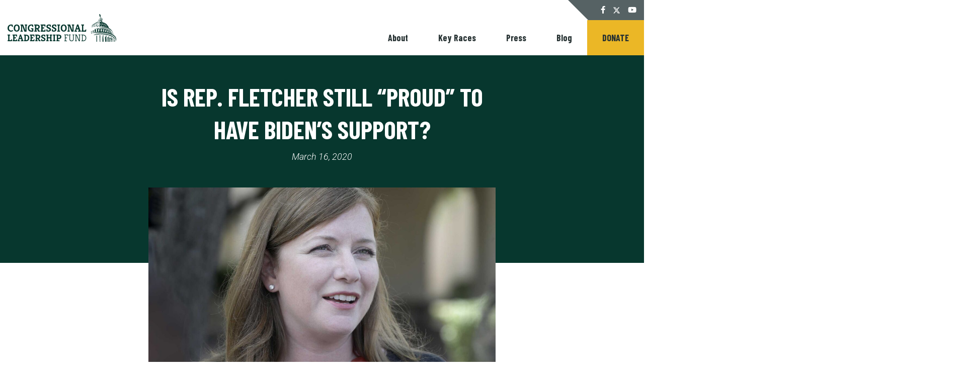

--- FILE ---
content_type: text/html; charset=UTF-8
request_url: https://congressionalleadershipfund.org/blog/is-rep-fletcher-still-proud-to-have-bidens-support/
body_size: 30461
content:
<!DOCTYPE html>
<html lang="en-us">
  <head>
    <meta charset="utf-8">
<script type="text/javascript">
/* <![CDATA[ */
var gform;gform||(document.addEventListener("gform_main_scripts_loaded",function(){gform.scriptsLoaded=!0}),document.addEventListener("gform/theme/scripts_loaded",function(){gform.themeScriptsLoaded=!0}),window.addEventListener("DOMContentLoaded",function(){gform.domLoaded=!0}),gform={domLoaded:!1,scriptsLoaded:!1,themeScriptsLoaded:!1,isFormEditor:()=>"function"==typeof InitializeEditor,callIfLoaded:function(o){return!(!gform.domLoaded||!gform.scriptsLoaded||!gform.themeScriptsLoaded&&!gform.isFormEditor()||(gform.isFormEditor()&&console.warn("The use of gform.initializeOnLoaded() is deprecated in the form editor context and will be removed in Gravity Forms 3.1."),o(),0))},initializeOnLoaded:function(o){gform.callIfLoaded(o)||(document.addEventListener("gform_main_scripts_loaded",()=>{gform.scriptsLoaded=!0,gform.callIfLoaded(o)}),document.addEventListener("gform/theme/scripts_loaded",()=>{gform.themeScriptsLoaded=!0,gform.callIfLoaded(o)}),window.addEventListener("DOMContentLoaded",()=>{gform.domLoaded=!0,gform.callIfLoaded(o)}))},hooks:{action:{},filter:{}},addAction:function(o,r,e,t){gform.addHook("action",o,r,e,t)},addFilter:function(o,r,e,t){gform.addHook("filter",o,r,e,t)},doAction:function(o){gform.doHook("action",o,arguments)},applyFilters:function(o){return gform.doHook("filter",o,arguments)},removeAction:function(o,r){gform.removeHook("action",o,r)},removeFilter:function(o,r,e){gform.removeHook("filter",o,r,e)},addHook:function(o,r,e,t,n){null==gform.hooks[o][r]&&(gform.hooks[o][r]=[]);var d=gform.hooks[o][r];null==n&&(n=r+"_"+d.length),gform.hooks[o][r].push({tag:n,callable:e,priority:t=null==t?10:t})},doHook:function(r,o,e){var t;if(e=Array.prototype.slice.call(e,1),null!=gform.hooks[r][o]&&((o=gform.hooks[r][o]).sort(function(o,r){return o.priority-r.priority}),o.forEach(function(o){"function"!=typeof(t=o.callable)&&(t=window[t]),"action"==r?t.apply(null,e):e[0]=t.apply(null,e)})),"filter"==r)return e[0]},removeHook:function(o,r,t,n){var e;null!=gform.hooks[o][r]&&(e=(e=gform.hooks[o][r]).filter(function(o,r,e){return!!(null!=n&&n!=o.tag||null!=t&&t!=o.priority)}),gform.hooks[o][r]=e)}});
/* ]]> */
</script>

    <meta name="viewport" content="width=device-width, initial-scale=1, shrink-to-fit=no">
    <meta name="robots" content="noarchive">
    <meta name="facebook-domain-verification" content="cf7qzhscz0mzx2j9vv7rbgrtskq1gv">
    <meta name='robots' content='index, follow, max-image-preview:large, max-snippet:-1, max-video-preview:-1' />

<!-- Google Tag Manager for WordPress by gtm4wp.com -->
<script data-cfasync="false" data-pagespeed-no-defer>
	var gtm4wp_datalayer_name = "dataLayer";
	var dataLayer = dataLayer || [];
</script>
<!-- End Google Tag Manager for WordPress by gtm4wp.com -->
	<!-- This site is optimized with the Yoast SEO plugin v26.6 - https://yoast.com/wordpress/plugins/seo/ -->
	<title>Is Rep. Fletcher Still &quot;Proud&quot; to Have Biden&#039;s Support? - Congressional Leadership Fund</title>
	<link rel="canonical" href="https://congressionalleadershipfund.org/blog/is-rep-fletcher-still-proud-to-have-bidens-support/" />
	<meta property="og:locale" content="en_US" />
	<meta property="og:type" content="article" />
	<meta property="og:title" content="Is Rep. Fletcher Still &quot;Proud&quot; to Have Biden&#039;s Support? - Congressional Leadership Fund" />
	<meta property="og:description" content="When Joe Biden endorsed Lizzie Fletcher, she said she was “proud” to have his support. Is that still the case now that Biden is on record wanting to devastate Texas’ oil and gas industries? During last night’s debate, Biden fully embraced stopping all oil and gas drilling, calling for “no ability for the oil industry to continue [&hellip;]" />
	<meta property="og:url" content="https://congressionalleadershipfund.org/blog/is-rep-fletcher-still-proud-to-have-bidens-support/" />
	<meta property="og:site_name" content="Congressional Leadership Fund" />
	<meta property="article:publisher" content="https://www.facebook.com/CongressionalLeadershipFund" />
	<meta property="article:modified_time" content="2020-08-17T21:08:26+00:00" />
	<meta property="og:image" content="https://congressionalleadershipfund.org/wp-content/uploads/2019/09/fletcher-1200x628.jpg" />
	<meta property="og:image:width" content="1200" />
	<meta property="og:image:height" content="628" />
	<meta property="og:image:type" content="image/jpeg" />
	<meta name="twitter:card" content="summary_large_image" />
	<meta name="twitter:site" content="@CLFSuperPAC" />
	<meta name="twitter:label1" content="Est. reading time" />
	<meta name="twitter:data1" content="1 minute" />
	<script type="application/ld+json" class="yoast-schema-graph">{"@context":"https://schema.org","@graph":[{"@type":"WebPage","@id":"https://congressionalleadershipfund.org/blog/is-rep-fletcher-still-proud-to-have-bidens-support/","url":"https://congressionalleadershipfund.org/blog/is-rep-fletcher-still-proud-to-have-bidens-support/","name":"Is Rep. Fletcher Still \"Proud\" to Have Biden's Support? - Congressional Leadership Fund","isPartOf":{"@id":"https://congressionalleadershipfund.org/#website"},"primaryImageOfPage":{"@id":"https://congressionalleadershipfund.org/blog/is-rep-fletcher-still-proud-to-have-bidens-support/#primaryimage"},"image":{"@id":"https://congressionalleadershipfund.org/blog/is-rep-fletcher-still-proud-to-have-bidens-support/#primaryimage"},"thumbnailUrl":"https://congressionalleadershipfund.org/wp-content/uploads/2019/09/fletcher.jpg","datePublished":"2020-03-16T17:14:36+00:00","dateModified":"2020-08-17T21:08:26+00:00","breadcrumb":{"@id":"https://congressionalleadershipfund.org/blog/is-rep-fletcher-still-proud-to-have-bidens-support/#breadcrumb"},"inLanguage":"en-US","potentialAction":[{"@type":"ReadAction","target":["https://congressionalleadershipfund.org/blog/is-rep-fletcher-still-proud-to-have-bidens-support/"]}]},{"@type":"ImageObject","inLanguage":"en-US","@id":"https://congressionalleadershipfund.org/blog/is-rep-fletcher-still-proud-to-have-bidens-support/#primaryimage","url":"https://congressionalleadershipfund.org/wp-content/uploads/2019/09/fletcher.jpg","contentUrl":"https://congressionalleadershipfund.org/wp-content/uploads/2019/09/fletcher.jpg","width":2048,"height":1374,"caption":"Lizzie Pannill Fletcher, a Democrat candidate for the 7th Congressional District, speaks outside aftering voting in the primary runoff at St. Annes Church, 2140 Westheimer Road, Tuesday, May 22, 2018, in Houston. ( Melissa Phillip / Houston Chronicle )"},{"@type":"BreadcrumbList","@id":"https://congressionalleadershipfund.org/blog/is-rep-fletcher-still-proud-to-have-bidens-support/#breadcrumb","itemListElement":[{"@type":"ListItem","position":1,"name":"Home","item":"https://congressionalleadershipfund.org/"},{"@type":"ListItem","position":2,"name":"Is Rep. Fletcher Still &#8220;Proud&#8221; to Have Biden&#8217;s Support?"}]},{"@type":"WebSite","@id":"https://congressionalleadershipfund.org/#website","url":"https://congressionalleadershipfund.org/","name":"Congressional Leadership Fund","description":"The Congressional Leadership Fund is a super PAC exclusively dedicated to protecting and strengthening the Republican Majority in the House of Representatives.","publisher":{"@id":"https://congressionalleadershipfund.org/#organization"},"inLanguage":"en-US"},{"@type":"Organization","@id":"https://congressionalleadershipfund.org/#organization","name":"Congressional Leadership Fund","url":"https://congressionalleadershipfund.org/","logo":{"@type":"ImageObject","inLanguage":"en-US","@id":"https://congressionalleadershipfund.org/#/schema/logo/image/","url":"https://live-congressional-leadership-fund.pantheonsite.io/wp-content/uploads/2020/08/CLF_Redesign2020_Favicon.png","contentUrl":"https://live-congressional-leadership-fund.pantheonsite.io/wp-content/uploads/2020/08/CLF_Redesign2020_Favicon.png","width":512,"height":512,"caption":"Congressional Leadership Fund"},"image":{"@id":"https://congressionalleadershipfund.org/#/schema/logo/image/"},"sameAs":["https://www.facebook.com/CongressionalLeadershipFund","https://x.com/CLFSuperPAC","https://www.youtube.com/user/CLFSuperPAC"]}]}</script>
	<!-- / Yoast SEO plugin. -->


<link rel='dns-prefetch' href='//fonts.googleapis.com' />
<link rel="alternate" type="application/rss+xml" title="Congressional Leadership Fund &raquo; Feed" href="https://congressionalleadershipfund.org/feed/" />
<style id='wp-img-auto-sizes-contain-inline-css' type='text/css'>
img:is([sizes=auto i],[sizes^="auto," i]){contain-intrinsic-size:3000px 1500px}
/*# sourceURL=wp-img-auto-sizes-contain-inline-css */
</style>
<style id='wp-block-library-inline-css' type='text/css'>
:root{--wp-block-synced-color:#7a00df;--wp-block-synced-color--rgb:122,0,223;--wp-bound-block-color:var(--wp-block-synced-color);--wp-editor-canvas-background:#ddd;--wp-admin-theme-color:#007cba;--wp-admin-theme-color--rgb:0,124,186;--wp-admin-theme-color-darker-10:#006ba1;--wp-admin-theme-color-darker-10--rgb:0,107,160.5;--wp-admin-theme-color-darker-20:#005a87;--wp-admin-theme-color-darker-20--rgb:0,90,135;--wp-admin-border-width-focus:2px}@media (min-resolution:192dpi){:root{--wp-admin-border-width-focus:1.5px}}.wp-element-button{cursor:pointer}:root .has-very-light-gray-background-color{background-color:#eee}:root .has-very-dark-gray-background-color{background-color:#313131}:root .has-very-light-gray-color{color:#eee}:root .has-very-dark-gray-color{color:#313131}:root .has-vivid-green-cyan-to-vivid-cyan-blue-gradient-background{background:linear-gradient(135deg,#00d084,#0693e3)}:root .has-purple-crush-gradient-background{background:linear-gradient(135deg,#34e2e4,#4721fb 50%,#ab1dfe)}:root .has-hazy-dawn-gradient-background{background:linear-gradient(135deg,#faaca8,#dad0ec)}:root .has-subdued-olive-gradient-background{background:linear-gradient(135deg,#fafae1,#67a671)}:root .has-atomic-cream-gradient-background{background:linear-gradient(135deg,#fdd79a,#004a59)}:root .has-nightshade-gradient-background{background:linear-gradient(135deg,#330968,#31cdcf)}:root .has-midnight-gradient-background{background:linear-gradient(135deg,#020381,#2874fc)}:root{--wp--preset--font-size--normal:16px;--wp--preset--font-size--huge:42px}.has-regular-font-size{font-size:1em}.has-larger-font-size{font-size:2.625em}.has-normal-font-size{font-size:var(--wp--preset--font-size--normal)}.has-huge-font-size{font-size:var(--wp--preset--font-size--huge)}.has-text-align-center{text-align:center}.has-text-align-left{text-align:left}.has-text-align-right{text-align:right}.has-fit-text{white-space:nowrap!important}#end-resizable-editor-section{display:none}.aligncenter{clear:both}.items-justified-left{justify-content:flex-start}.items-justified-center{justify-content:center}.items-justified-right{justify-content:flex-end}.items-justified-space-between{justify-content:space-between}.screen-reader-text{border:0;clip-path:inset(50%);height:1px;margin:-1px;overflow:hidden;padding:0;position:absolute;width:1px;word-wrap:normal!important}.screen-reader-text:focus{background-color:#ddd;clip-path:none;color:#444;display:block;font-size:1em;height:auto;left:5px;line-height:normal;padding:15px 23px 14px;text-decoration:none;top:5px;width:auto;z-index:100000}html :where(.has-border-color){border-style:solid}html :where([style*=border-top-color]){border-top-style:solid}html :where([style*=border-right-color]){border-right-style:solid}html :where([style*=border-bottom-color]){border-bottom-style:solid}html :where([style*=border-left-color]){border-left-style:solid}html :where([style*=border-width]){border-style:solid}html :where([style*=border-top-width]){border-top-style:solid}html :where([style*=border-right-width]){border-right-style:solid}html :where([style*=border-bottom-width]){border-bottom-style:solid}html :where([style*=border-left-width]){border-left-style:solid}html :where(img[class*=wp-image-]){height:auto;max-width:100%}:where(figure){margin:0 0 1em}html :where(.is-position-sticky){--wp-admin--admin-bar--position-offset:var(--wp-admin--admin-bar--height,0px)}@media screen and (max-width:600px){html :where(.is-position-sticky){--wp-admin--admin-bar--position-offset:0px}}

/*# sourceURL=wp-block-library-inline-css */
</style><style id='global-styles-inline-css' type='text/css'>
:root{--wp--preset--aspect-ratio--square: 1;--wp--preset--aspect-ratio--4-3: 4/3;--wp--preset--aspect-ratio--3-4: 3/4;--wp--preset--aspect-ratio--3-2: 3/2;--wp--preset--aspect-ratio--2-3: 2/3;--wp--preset--aspect-ratio--16-9: 16/9;--wp--preset--aspect-ratio--9-16: 9/16;--wp--preset--color--black: #000000;--wp--preset--color--cyan-bluish-gray: #abb8c3;--wp--preset--color--white: #ffffff;--wp--preset--color--pale-pink: #f78da7;--wp--preset--color--vivid-red: #cf2e2e;--wp--preset--color--luminous-vivid-orange: #ff6900;--wp--preset--color--luminous-vivid-amber: #fcb900;--wp--preset--color--light-green-cyan: #7bdcb5;--wp--preset--color--vivid-green-cyan: #00d084;--wp--preset--color--pale-cyan-blue: #8ed1fc;--wp--preset--color--vivid-cyan-blue: #0693e3;--wp--preset--color--vivid-purple: #9b51e0;--wp--preset--color--primary: #07372e;--wp--preset--color--primary-dark: #031b17;--wp--preset--color--secondary: #ebb726;--wp--preset--color--secondary-dark: #755b13;--wp--preset--color--success: #28a745;--wp--preset--color--warning: #ffc107;--wp--preset--color--danger: #dc3545;--wp--preset--color--text-default: #263132;--wp--preset--color--text-light: #6c7781;--wp--preset--color--text-white: #ffffff;--wp--preset--color--text-black: #000000;--wp--preset--color--neutral-light: #566264;--wp--preset--color--neutral-mid: #222B2c;--wp--preset--gradient--vivid-cyan-blue-to-vivid-purple: linear-gradient(135deg,rgb(6,147,227) 0%,rgb(155,81,224) 100%);--wp--preset--gradient--light-green-cyan-to-vivid-green-cyan: linear-gradient(135deg,rgb(122,220,180) 0%,rgb(0,208,130) 100%);--wp--preset--gradient--luminous-vivid-amber-to-luminous-vivid-orange: linear-gradient(135deg,rgb(252,185,0) 0%,rgb(255,105,0) 100%);--wp--preset--gradient--luminous-vivid-orange-to-vivid-red: linear-gradient(135deg,rgb(255,105,0) 0%,rgb(207,46,46) 100%);--wp--preset--gradient--very-light-gray-to-cyan-bluish-gray: linear-gradient(135deg,rgb(238,238,238) 0%,rgb(169,184,195) 100%);--wp--preset--gradient--cool-to-warm-spectrum: linear-gradient(135deg,rgb(74,234,220) 0%,rgb(151,120,209) 20%,rgb(207,42,186) 40%,rgb(238,44,130) 60%,rgb(251,105,98) 80%,rgb(254,248,76) 100%);--wp--preset--gradient--blush-light-purple: linear-gradient(135deg,rgb(255,206,236) 0%,rgb(152,150,240) 100%);--wp--preset--gradient--blush-bordeaux: linear-gradient(135deg,rgb(254,205,165) 0%,rgb(254,45,45) 50%,rgb(107,0,62) 100%);--wp--preset--gradient--luminous-dusk: linear-gradient(135deg,rgb(255,203,112) 0%,rgb(199,81,192) 50%,rgb(65,88,208) 100%);--wp--preset--gradient--pale-ocean: linear-gradient(135deg,rgb(255,245,203) 0%,rgb(182,227,212) 50%,rgb(51,167,181) 100%);--wp--preset--gradient--electric-grass: linear-gradient(135deg,rgb(202,248,128) 0%,rgb(113,206,126) 100%);--wp--preset--gradient--midnight: linear-gradient(135deg,rgb(2,3,129) 0%,rgb(40,116,252) 100%);--wp--preset--font-size--small: 14px;--wp--preset--font-size--medium: 20px;--wp--preset--font-size--large: 24px;--wp--preset--font-size--x-large: 42px;--wp--preset--font-size--normal: 18px;--wp--preset--spacing--20: 0.44rem;--wp--preset--spacing--30: 0.67rem;--wp--preset--spacing--40: 1rem;--wp--preset--spacing--50: 1.5rem;--wp--preset--spacing--60: 2.25rem;--wp--preset--spacing--70: 3.38rem;--wp--preset--spacing--80: 5.06rem;--wp--preset--shadow--natural: 6px 6px 9px rgba(0, 0, 0, 0.2);--wp--preset--shadow--deep: 12px 12px 50px rgba(0, 0, 0, 0.4);--wp--preset--shadow--sharp: 6px 6px 0px rgba(0, 0, 0, 0.2);--wp--preset--shadow--outlined: 6px 6px 0px -3px rgb(255, 255, 255), 6px 6px rgb(0, 0, 0);--wp--preset--shadow--crisp: 6px 6px 0px rgb(0, 0, 0);}:where(.is-layout-flex){gap: 0.5em;}:where(.is-layout-grid){gap: 0.5em;}body .is-layout-flex{display: flex;}.is-layout-flex{flex-wrap: wrap;align-items: center;}.is-layout-flex > :is(*, div){margin: 0;}body .is-layout-grid{display: grid;}.is-layout-grid > :is(*, div){margin: 0;}:where(.wp-block-columns.is-layout-flex){gap: 2em;}:where(.wp-block-columns.is-layout-grid){gap: 2em;}:where(.wp-block-post-template.is-layout-flex){gap: 1.25em;}:where(.wp-block-post-template.is-layout-grid){gap: 1.25em;}.has-black-color{color: var(--wp--preset--color--black) !important;}.has-cyan-bluish-gray-color{color: var(--wp--preset--color--cyan-bluish-gray) !important;}.has-white-color{color: var(--wp--preset--color--white) !important;}.has-pale-pink-color{color: var(--wp--preset--color--pale-pink) !important;}.has-vivid-red-color{color: var(--wp--preset--color--vivid-red) !important;}.has-luminous-vivid-orange-color{color: var(--wp--preset--color--luminous-vivid-orange) !important;}.has-luminous-vivid-amber-color{color: var(--wp--preset--color--luminous-vivid-amber) !important;}.has-light-green-cyan-color{color: var(--wp--preset--color--light-green-cyan) !important;}.has-vivid-green-cyan-color{color: var(--wp--preset--color--vivid-green-cyan) !important;}.has-pale-cyan-blue-color{color: var(--wp--preset--color--pale-cyan-blue) !important;}.has-vivid-cyan-blue-color{color: var(--wp--preset--color--vivid-cyan-blue) !important;}.has-vivid-purple-color{color: var(--wp--preset--color--vivid-purple) !important;}.has-black-background-color{background-color: var(--wp--preset--color--black) !important;}.has-cyan-bluish-gray-background-color{background-color: var(--wp--preset--color--cyan-bluish-gray) !important;}.has-white-background-color{background-color: var(--wp--preset--color--white) !important;}.has-pale-pink-background-color{background-color: var(--wp--preset--color--pale-pink) !important;}.has-vivid-red-background-color{background-color: var(--wp--preset--color--vivid-red) !important;}.has-luminous-vivid-orange-background-color{background-color: var(--wp--preset--color--luminous-vivid-orange) !important;}.has-luminous-vivid-amber-background-color{background-color: var(--wp--preset--color--luminous-vivid-amber) !important;}.has-light-green-cyan-background-color{background-color: var(--wp--preset--color--light-green-cyan) !important;}.has-vivid-green-cyan-background-color{background-color: var(--wp--preset--color--vivid-green-cyan) !important;}.has-pale-cyan-blue-background-color{background-color: var(--wp--preset--color--pale-cyan-blue) !important;}.has-vivid-cyan-blue-background-color{background-color: var(--wp--preset--color--vivid-cyan-blue) !important;}.has-vivid-purple-background-color{background-color: var(--wp--preset--color--vivid-purple) !important;}.has-black-border-color{border-color: var(--wp--preset--color--black) !important;}.has-cyan-bluish-gray-border-color{border-color: var(--wp--preset--color--cyan-bluish-gray) !important;}.has-white-border-color{border-color: var(--wp--preset--color--white) !important;}.has-pale-pink-border-color{border-color: var(--wp--preset--color--pale-pink) !important;}.has-vivid-red-border-color{border-color: var(--wp--preset--color--vivid-red) !important;}.has-luminous-vivid-orange-border-color{border-color: var(--wp--preset--color--luminous-vivid-orange) !important;}.has-luminous-vivid-amber-border-color{border-color: var(--wp--preset--color--luminous-vivid-amber) !important;}.has-light-green-cyan-border-color{border-color: var(--wp--preset--color--light-green-cyan) !important;}.has-vivid-green-cyan-border-color{border-color: var(--wp--preset--color--vivid-green-cyan) !important;}.has-pale-cyan-blue-border-color{border-color: var(--wp--preset--color--pale-cyan-blue) !important;}.has-vivid-cyan-blue-border-color{border-color: var(--wp--preset--color--vivid-cyan-blue) !important;}.has-vivid-purple-border-color{border-color: var(--wp--preset--color--vivid-purple) !important;}.has-vivid-cyan-blue-to-vivid-purple-gradient-background{background: var(--wp--preset--gradient--vivid-cyan-blue-to-vivid-purple) !important;}.has-light-green-cyan-to-vivid-green-cyan-gradient-background{background: var(--wp--preset--gradient--light-green-cyan-to-vivid-green-cyan) !important;}.has-luminous-vivid-amber-to-luminous-vivid-orange-gradient-background{background: var(--wp--preset--gradient--luminous-vivid-amber-to-luminous-vivid-orange) !important;}.has-luminous-vivid-orange-to-vivid-red-gradient-background{background: var(--wp--preset--gradient--luminous-vivid-orange-to-vivid-red) !important;}.has-very-light-gray-to-cyan-bluish-gray-gradient-background{background: var(--wp--preset--gradient--very-light-gray-to-cyan-bluish-gray) !important;}.has-cool-to-warm-spectrum-gradient-background{background: var(--wp--preset--gradient--cool-to-warm-spectrum) !important;}.has-blush-light-purple-gradient-background{background: var(--wp--preset--gradient--blush-light-purple) !important;}.has-blush-bordeaux-gradient-background{background: var(--wp--preset--gradient--blush-bordeaux) !important;}.has-luminous-dusk-gradient-background{background: var(--wp--preset--gradient--luminous-dusk) !important;}.has-pale-ocean-gradient-background{background: var(--wp--preset--gradient--pale-ocean) !important;}.has-electric-grass-gradient-background{background: var(--wp--preset--gradient--electric-grass) !important;}.has-midnight-gradient-background{background: var(--wp--preset--gradient--midnight) !important;}.has-small-font-size{font-size: var(--wp--preset--font-size--small) !important;}.has-medium-font-size{font-size: var(--wp--preset--font-size--medium) !important;}.has-large-font-size{font-size: var(--wp--preset--font-size--large) !important;}.has-x-large-font-size{font-size: var(--wp--preset--font-size--x-large) !important;}
/*# sourceURL=global-styles-inline-css */
</style>

<style id='classic-theme-styles-inline-css' type='text/css'>
/*! This file is auto-generated */
.wp-block-button__link{color:#fff;background-color:#32373c;border-radius:9999px;box-shadow:none;text-decoration:none;padding:calc(.667em + 2px) calc(1.333em + 2px);font-size:1.125em}.wp-block-file__button{background:#32373c;color:#fff;text-decoration:none}
/*# sourceURL=/wp-includes/css/classic-themes.min.css */
</style>
<style id="google-fonts-css" media="all">/* vietnamese */
@font-face {
  font-family: 'Barlow Condensed';
  font-style: italic;
  font-weight: 700;
  font-display: swap;
  src: url(/fonts.gstatic.com/s/barlowcondensed/v13/HTxyL3I-JCGChYJ8VI-L6OO_au7B6xTrY3TmtIkGQLhEx6A5.woff2) format('woff2');
  unicode-range: U+0102-0103, U+0110-0111, U+0128-0129, U+0168-0169, U+01A0-01A1, U+01AF-01B0, U+0300-0301, U+0303-0304, U+0308-0309, U+0323, U+0329, U+1EA0-1EF9, U+20AB;
}
/* latin-ext */
@font-face {
  font-family: 'Barlow Condensed';
  font-style: italic;
  font-weight: 700;
  font-display: swap;
  src: url(/fonts.gstatic.com/s/barlowcondensed/v13/HTxyL3I-JCGChYJ8VI-L6OO_au7B6xTrY3TmtYkGQLhEx6A5.woff2) format('woff2');
  unicode-range: U+0100-02BA, U+02BD-02C5, U+02C7-02CC, U+02CE-02D7, U+02DD-02FF, U+0304, U+0308, U+0329, U+1D00-1DBF, U+1E00-1E9F, U+1EF2-1EFF, U+2020, U+20A0-20AB, U+20AD-20C0, U+2113, U+2C60-2C7F, U+A720-A7FF;
}
/* latin */
@font-face {
  font-family: 'Barlow Condensed';
  font-style: italic;
  font-weight: 700;
  font-display: swap;
  src: url(/fonts.gstatic.com/s/barlowcondensed/v13/HTxyL3I-JCGChYJ8VI-L6OO_au7B6xTrY3Tmu4kGQLhExw.woff2) format('woff2');
  unicode-range: U+0000-00FF, U+0131, U+0152-0153, U+02BB-02BC, U+02C6, U+02DA, U+02DC, U+0304, U+0308, U+0329, U+2000-206F, U+20AC, U+2122, U+2191, U+2193, U+2212, U+2215, U+FEFF, U+FFFD;
}
/* vietnamese */
@font-face {
  font-family: 'Barlow Condensed';
  font-style: normal;
  font-weight: 700;
  font-display: swap;
  src: url(/fonts.gstatic.com/s/barlowcondensed/v13/HTxwL3I-JCGChYJ8VI-L6OO_au7B46r2z3nWuYMBYrp0xg.woff2) format('woff2');
  unicode-range: U+0102-0103, U+0110-0111, U+0128-0129, U+0168-0169, U+01A0-01A1, U+01AF-01B0, U+0300-0301, U+0303-0304, U+0308-0309, U+0323, U+0329, U+1EA0-1EF9, U+20AB;
}
/* latin-ext */
@font-face {
  font-family: 'Barlow Condensed';
  font-style: normal;
  font-weight: 700;
  font-display: swap;
  src: url(/fonts.gstatic.com/s/barlowcondensed/v13/HTxwL3I-JCGChYJ8VI-L6OO_au7B46r2z3jWuYMBYrp0xg.woff2) format('woff2');
  unicode-range: U+0100-02BA, U+02BD-02C5, U+02C7-02CC, U+02CE-02D7, U+02DD-02FF, U+0304, U+0308, U+0329, U+1D00-1DBF, U+1E00-1E9F, U+1EF2-1EFF, U+2020, U+20A0-20AB, U+20AD-20C0, U+2113, U+2C60-2C7F, U+A720-A7FF;
}
/* latin */
@font-face {
  font-family: 'Barlow Condensed';
  font-style: normal;
  font-weight: 700;
  font-display: swap;
  src: url(/fonts.gstatic.com/s/barlowcondensed/v13/HTxwL3I-JCGChYJ8VI-L6OO_au7B46r2z3bWuYMBYro.woff2) format('woff2');
  unicode-range: U+0000-00FF, U+0131, U+0152-0153, U+02BB-02BC, U+02C6, U+02DA, U+02DC, U+0304, U+0308, U+0329, U+2000-206F, U+20AC, U+2122, U+2191, U+2193, U+2212, U+2215, U+FEFF, U+FFFD;
}
/* cyrillic-ext */
@font-face {
  font-family: 'Roboto';
  font-style: italic;
  font-weight: 300;
  font-stretch: 100%;
  font-display: swap;
  src: url(/fonts.gstatic.com/s/roboto/v50/KFO5CnqEu92Fr1Mu53ZEC9_Vu3r1gIhOszmkC3kaSTbQWt4N.woff2) format('woff2');
  unicode-range: U+0460-052F, U+1C80-1C8A, U+20B4, U+2DE0-2DFF, U+A640-A69F, U+FE2E-FE2F;
}
/* cyrillic */
@font-face {
  font-family: 'Roboto';
  font-style: italic;
  font-weight: 300;
  font-stretch: 100%;
  font-display: swap;
  src: url(/fonts.gstatic.com/s/roboto/v50/KFO5CnqEu92Fr1Mu53ZEC9_Vu3r1gIhOszmkAnkaSTbQWt4N.woff2) format('woff2');
  unicode-range: U+0301, U+0400-045F, U+0490-0491, U+04B0-04B1, U+2116;
}
/* greek-ext */
@font-face {
  font-family: 'Roboto';
  font-style: italic;
  font-weight: 300;
  font-stretch: 100%;
  font-display: swap;
  src: url(/fonts.gstatic.com/s/roboto/v50/KFO5CnqEu92Fr1Mu53ZEC9_Vu3r1gIhOszmkCnkaSTbQWt4N.woff2) format('woff2');
  unicode-range: U+1F00-1FFF;
}
/* greek */
@font-face {
  font-family: 'Roboto';
  font-style: italic;
  font-weight: 300;
  font-stretch: 100%;
  font-display: swap;
  src: url(/fonts.gstatic.com/s/roboto/v50/KFO5CnqEu92Fr1Mu53ZEC9_Vu3r1gIhOszmkBXkaSTbQWt4N.woff2) format('woff2');
  unicode-range: U+0370-0377, U+037A-037F, U+0384-038A, U+038C, U+038E-03A1, U+03A3-03FF;
}
/* math */
@font-face {
  font-family: 'Roboto';
  font-style: italic;
  font-weight: 300;
  font-stretch: 100%;
  font-display: swap;
  src: url(/fonts.gstatic.com/s/roboto/v50/KFO5CnqEu92Fr1Mu53ZEC9_Vu3r1gIhOszmkenkaSTbQWt4N.woff2) format('woff2');
  unicode-range: U+0302-0303, U+0305, U+0307-0308, U+0310, U+0312, U+0315, U+031A, U+0326-0327, U+032C, U+032F-0330, U+0332-0333, U+0338, U+033A, U+0346, U+034D, U+0391-03A1, U+03A3-03A9, U+03B1-03C9, U+03D1, U+03D5-03D6, U+03F0-03F1, U+03F4-03F5, U+2016-2017, U+2034-2038, U+203C, U+2040, U+2043, U+2047, U+2050, U+2057, U+205F, U+2070-2071, U+2074-208E, U+2090-209C, U+20D0-20DC, U+20E1, U+20E5-20EF, U+2100-2112, U+2114-2115, U+2117-2121, U+2123-214F, U+2190, U+2192, U+2194-21AE, U+21B0-21E5, U+21F1-21F2, U+21F4-2211, U+2213-2214, U+2216-22FF, U+2308-230B, U+2310, U+2319, U+231C-2321, U+2336-237A, U+237C, U+2395, U+239B-23B7, U+23D0, U+23DC-23E1, U+2474-2475, U+25AF, U+25B3, U+25B7, U+25BD, U+25C1, U+25CA, U+25CC, U+25FB, U+266D-266F, U+27C0-27FF, U+2900-2AFF, U+2B0E-2B11, U+2B30-2B4C, U+2BFE, U+3030, U+FF5B, U+FF5D, U+1D400-1D7FF, U+1EE00-1EEFF;
}
/* symbols */
@font-face {
  font-family: 'Roboto';
  font-style: italic;
  font-weight: 300;
  font-stretch: 100%;
  font-display: swap;
  src: url(/fonts.gstatic.com/s/roboto/v50/KFO5CnqEu92Fr1Mu53ZEC9_Vu3r1gIhOszmkaHkaSTbQWt4N.woff2) format('woff2');
  unicode-range: U+0001-000C, U+000E-001F, U+007F-009F, U+20DD-20E0, U+20E2-20E4, U+2150-218F, U+2190, U+2192, U+2194-2199, U+21AF, U+21E6-21F0, U+21F3, U+2218-2219, U+2299, U+22C4-22C6, U+2300-243F, U+2440-244A, U+2460-24FF, U+25A0-27BF, U+2800-28FF, U+2921-2922, U+2981, U+29BF, U+29EB, U+2B00-2BFF, U+4DC0-4DFF, U+FFF9-FFFB, U+10140-1018E, U+10190-1019C, U+101A0, U+101D0-101FD, U+102E0-102FB, U+10E60-10E7E, U+1D2C0-1D2D3, U+1D2E0-1D37F, U+1F000-1F0FF, U+1F100-1F1AD, U+1F1E6-1F1FF, U+1F30D-1F30F, U+1F315, U+1F31C, U+1F31E, U+1F320-1F32C, U+1F336, U+1F378, U+1F37D, U+1F382, U+1F393-1F39F, U+1F3A7-1F3A8, U+1F3AC-1F3AF, U+1F3C2, U+1F3C4-1F3C6, U+1F3CA-1F3CE, U+1F3D4-1F3E0, U+1F3ED, U+1F3F1-1F3F3, U+1F3F5-1F3F7, U+1F408, U+1F415, U+1F41F, U+1F426, U+1F43F, U+1F441-1F442, U+1F444, U+1F446-1F449, U+1F44C-1F44E, U+1F453, U+1F46A, U+1F47D, U+1F4A3, U+1F4B0, U+1F4B3, U+1F4B9, U+1F4BB, U+1F4BF, U+1F4C8-1F4CB, U+1F4D6, U+1F4DA, U+1F4DF, U+1F4E3-1F4E6, U+1F4EA-1F4ED, U+1F4F7, U+1F4F9-1F4FB, U+1F4FD-1F4FE, U+1F503, U+1F507-1F50B, U+1F50D, U+1F512-1F513, U+1F53E-1F54A, U+1F54F-1F5FA, U+1F610, U+1F650-1F67F, U+1F687, U+1F68D, U+1F691, U+1F694, U+1F698, U+1F6AD, U+1F6B2, U+1F6B9-1F6BA, U+1F6BC, U+1F6C6-1F6CF, U+1F6D3-1F6D7, U+1F6E0-1F6EA, U+1F6F0-1F6F3, U+1F6F7-1F6FC, U+1F700-1F7FF, U+1F800-1F80B, U+1F810-1F847, U+1F850-1F859, U+1F860-1F887, U+1F890-1F8AD, U+1F8B0-1F8BB, U+1F8C0-1F8C1, U+1F900-1F90B, U+1F93B, U+1F946, U+1F984, U+1F996, U+1F9E9, U+1FA00-1FA6F, U+1FA70-1FA7C, U+1FA80-1FA89, U+1FA8F-1FAC6, U+1FACE-1FADC, U+1FADF-1FAE9, U+1FAF0-1FAF8, U+1FB00-1FBFF;
}
/* vietnamese */
@font-face {
  font-family: 'Roboto';
  font-style: italic;
  font-weight: 300;
  font-stretch: 100%;
  font-display: swap;
  src: url(/fonts.gstatic.com/s/roboto/v50/KFO5CnqEu92Fr1Mu53ZEC9_Vu3r1gIhOszmkCXkaSTbQWt4N.woff2) format('woff2');
  unicode-range: U+0102-0103, U+0110-0111, U+0128-0129, U+0168-0169, U+01A0-01A1, U+01AF-01B0, U+0300-0301, U+0303-0304, U+0308-0309, U+0323, U+0329, U+1EA0-1EF9, U+20AB;
}
/* latin-ext */
@font-face {
  font-family: 'Roboto';
  font-style: italic;
  font-weight: 300;
  font-stretch: 100%;
  font-display: swap;
  src: url(/fonts.gstatic.com/s/roboto/v50/KFO5CnqEu92Fr1Mu53ZEC9_Vu3r1gIhOszmkCHkaSTbQWt4N.woff2) format('woff2');
  unicode-range: U+0100-02BA, U+02BD-02C5, U+02C7-02CC, U+02CE-02D7, U+02DD-02FF, U+0304, U+0308, U+0329, U+1D00-1DBF, U+1E00-1E9F, U+1EF2-1EFF, U+2020, U+20A0-20AB, U+20AD-20C0, U+2113, U+2C60-2C7F, U+A720-A7FF;
}
/* latin */
@font-face {
  font-family: 'Roboto';
  font-style: italic;
  font-weight: 300;
  font-stretch: 100%;
  font-display: swap;
  src: url(/fonts.gstatic.com/s/roboto/v50/KFO5CnqEu92Fr1Mu53ZEC9_Vu3r1gIhOszmkBnkaSTbQWg.woff2) format('woff2');
  unicode-range: U+0000-00FF, U+0131, U+0152-0153, U+02BB-02BC, U+02C6, U+02DA, U+02DC, U+0304, U+0308, U+0329, U+2000-206F, U+20AC, U+2122, U+2191, U+2193, U+2212, U+2215, U+FEFF, U+FFFD;
}
/* cyrillic-ext */
@font-face {
  font-family: 'Roboto';
  font-style: italic;
  font-weight: 400;
  font-stretch: 100%;
  font-display: swap;
  src: url(/fonts.gstatic.com/s/roboto/v50/KFO5CnqEu92Fr1Mu53ZEC9_Vu3r1gIhOszmkC3kaSTbQWt4N.woff2) format('woff2');
  unicode-range: U+0460-052F, U+1C80-1C8A, U+20B4, U+2DE0-2DFF, U+A640-A69F, U+FE2E-FE2F;
}
/* cyrillic */
@font-face {
  font-family: 'Roboto';
  font-style: italic;
  font-weight: 400;
  font-stretch: 100%;
  font-display: swap;
  src: url(/fonts.gstatic.com/s/roboto/v50/KFO5CnqEu92Fr1Mu53ZEC9_Vu3r1gIhOszmkAnkaSTbQWt4N.woff2) format('woff2');
  unicode-range: U+0301, U+0400-045F, U+0490-0491, U+04B0-04B1, U+2116;
}
/* greek-ext */
@font-face {
  font-family: 'Roboto';
  font-style: italic;
  font-weight: 400;
  font-stretch: 100%;
  font-display: swap;
  src: url(/fonts.gstatic.com/s/roboto/v50/KFO5CnqEu92Fr1Mu53ZEC9_Vu3r1gIhOszmkCnkaSTbQWt4N.woff2) format('woff2');
  unicode-range: U+1F00-1FFF;
}
/* greek */
@font-face {
  font-family: 'Roboto';
  font-style: italic;
  font-weight: 400;
  font-stretch: 100%;
  font-display: swap;
  src: url(/fonts.gstatic.com/s/roboto/v50/KFO5CnqEu92Fr1Mu53ZEC9_Vu3r1gIhOszmkBXkaSTbQWt4N.woff2) format('woff2');
  unicode-range: U+0370-0377, U+037A-037F, U+0384-038A, U+038C, U+038E-03A1, U+03A3-03FF;
}
/* math */
@font-face {
  font-family: 'Roboto';
  font-style: italic;
  font-weight: 400;
  font-stretch: 100%;
  font-display: swap;
  src: url(/fonts.gstatic.com/s/roboto/v50/KFO5CnqEu92Fr1Mu53ZEC9_Vu3r1gIhOszmkenkaSTbQWt4N.woff2) format('woff2');
  unicode-range: U+0302-0303, U+0305, U+0307-0308, U+0310, U+0312, U+0315, U+031A, U+0326-0327, U+032C, U+032F-0330, U+0332-0333, U+0338, U+033A, U+0346, U+034D, U+0391-03A1, U+03A3-03A9, U+03B1-03C9, U+03D1, U+03D5-03D6, U+03F0-03F1, U+03F4-03F5, U+2016-2017, U+2034-2038, U+203C, U+2040, U+2043, U+2047, U+2050, U+2057, U+205F, U+2070-2071, U+2074-208E, U+2090-209C, U+20D0-20DC, U+20E1, U+20E5-20EF, U+2100-2112, U+2114-2115, U+2117-2121, U+2123-214F, U+2190, U+2192, U+2194-21AE, U+21B0-21E5, U+21F1-21F2, U+21F4-2211, U+2213-2214, U+2216-22FF, U+2308-230B, U+2310, U+2319, U+231C-2321, U+2336-237A, U+237C, U+2395, U+239B-23B7, U+23D0, U+23DC-23E1, U+2474-2475, U+25AF, U+25B3, U+25B7, U+25BD, U+25C1, U+25CA, U+25CC, U+25FB, U+266D-266F, U+27C0-27FF, U+2900-2AFF, U+2B0E-2B11, U+2B30-2B4C, U+2BFE, U+3030, U+FF5B, U+FF5D, U+1D400-1D7FF, U+1EE00-1EEFF;
}
/* symbols */
@font-face {
  font-family: 'Roboto';
  font-style: italic;
  font-weight: 400;
  font-stretch: 100%;
  font-display: swap;
  src: url(/fonts.gstatic.com/s/roboto/v50/KFO5CnqEu92Fr1Mu53ZEC9_Vu3r1gIhOszmkaHkaSTbQWt4N.woff2) format('woff2');
  unicode-range: U+0001-000C, U+000E-001F, U+007F-009F, U+20DD-20E0, U+20E2-20E4, U+2150-218F, U+2190, U+2192, U+2194-2199, U+21AF, U+21E6-21F0, U+21F3, U+2218-2219, U+2299, U+22C4-22C6, U+2300-243F, U+2440-244A, U+2460-24FF, U+25A0-27BF, U+2800-28FF, U+2921-2922, U+2981, U+29BF, U+29EB, U+2B00-2BFF, U+4DC0-4DFF, U+FFF9-FFFB, U+10140-1018E, U+10190-1019C, U+101A0, U+101D0-101FD, U+102E0-102FB, U+10E60-10E7E, U+1D2C0-1D2D3, U+1D2E0-1D37F, U+1F000-1F0FF, U+1F100-1F1AD, U+1F1E6-1F1FF, U+1F30D-1F30F, U+1F315, U+1F31C, U+1F31E, U+1F320-1F32C, U+1F336, U+1F378, U+1F37D, U+1F382, U+1F393-1F39F, U+1F3A7-1F3A8, U+1F3AC-1F3AF, U+1F3C2, U+1F3C4-1F3C6, U+1F3CA-1F3CE, U+1F3D4-1F3E0, U+1F3ED, U+1F3F1-1F3F3, U+1F3F5-1F3F7, U+1F408, U+1F415, U+1F41F, U+1F426, U+1F43F, U+1F441-1F442, U+1F444, U+1F446-1F449, U+1F44C-1F44E, U+1F453, U+1F46A, U+1F47D, U+1F4A3, U+1F4B0, U+1F4B3, U+1F4B9, U+1F4BB, U+1F4BF, U+1F4C8-1F4CB, U+1F4D6, U+1F4DA, U+1F4DF, U+1F4E3-1F4E6, U+1F4EA-1F4ED, U+1F4F7, U+1F4F9-1F4FB, U+1F4FD-1F4FE, U+1F503, U+1F507-1F50B, U+1F50D, U+1F512-1F513, U+1F53E-1F54A, U+1F54F-1F5FA, U+1F610, U+1F650-1F67F, U+1F687, U+1F68D, U+1F691, U+1F694, U+1F698, U+1F6AD, U+1F6B2, U+1F6B9-1F6BA, U+1F6BC, U+1F6C6-1F6CF, U+1F6D3-1F6D7, U+1F6E0-1F6EA, U+1F6F0-1F6F3, U+1F6F7-1F6FC, U+1F700-1F7FF, U+1F800-1F80B, U+1F810-1F847, U+1F850-1F859, U+1F860-1F887, U+1F890-1F8AD, U+1F8B0-1F8BB, U+1F8C0-1F8C1, U+1F900-1F90B, U+1F93B, U+1F946, U+1F984, U+1F996, U+1F9E9, U+1FA00-1FA6F, U+1FA70-1FA7C, U+1FA80-1FA89, U+1FA8F-1FAC6, U+1FACE-1FADC, U+1FADF-1FAE9, U+1FAF0-1FAF8, U+1FB00-1FBFF;
}
/* vietnamese */
@font-face {
  font-family: 'Roboto';
  font-style: italic;
  font-weight: 400;
  font-stretch: 100%;
  font-display: swap;
  src: url(/fonts.gstatic.com/s/roboto/v50/KFO5CnqEu92Fr1Mu53ZEC9_Vu3r1gIhOszmkCXkaSTbQWt4N.woff2) format('woff2');
  unicode-range: U+0102-0103, U+0110-0111, U+0128-0129, U+0168-0169, U+01A0-01A1, U+01AF-01B0, U+0300-0301, U+0303-0304, U+0308-0309, U+0323, U+0329, U+1EA0-1EF9, U+20AB;
}
/* latin-ext */
@font-face {
  font-family: 'Roboto';
  font-style: italic;
  font-weight: 400;
  font-stretch: 100%;
  font-display: swap;
  src: url(/fonts.gstatic.com/s/roboto/v50/KFO5CnqEu92Fr1Mu53ZEC9_Vu3r1gIhOszmkCHkaSTbQWt4N.woff2) format('woff2');
  unicode-range: U+0100-02BA, U+02BD-02C5, U+02C7-02CC, U+02CE-02D7, U+02DD-02FF, U+0304, U+0308, U+0329, U+1D00-1DBF, U+1E00-1E9F, U+1EF2-1EFF, U+2020, U+20A0-20AB, U+20AD-20C0, U+2113, U+2C60-2C7F, U+A720-A7FF;
}
/* latin */
@font-face {
  font-family: 'Roboto';
  font-style: italic;
  font-weight: 400;
  font-stretch: 100%;
  font-display: swap;
  src: url(/fonts.gstatic.com/s/roboto/v50/KFO5CnqEu92Fr1Mu53ZEC9_Vu3r1gIhOszmkBnkaSTbQWg.woff2) format('woff2');
  unicode-range: U+0000-00FF, U+0131, U+0152-0153, U+02BB-02BC, U+02C6, U+02DA, U+02DC, U+0304, U+0308, U+0329, U+2000-206F, U+20AC, U+2122, U+2191, U+2193, U+2212, U+2215, U+FEFF, U+FFFD;
}
/* cyrillic-ext */
@font-face {
  font-family: 'Roboto';
  font-style: italic;
  font-weight: 700;
  font-stretch: 100%;
  font-display: swap;
  src: url(/fonts.gstatic.com/s/roboto/v50/KFO5CnqEu92Fr1Mu53ZEC9_Vu3r1gIhOszmkC3kaSTbQWt4N.woff2) format('woff2');
  unicode-range: U+0460-052F, U+1C80-1C8A, U+20B4, U+2DE0-2DFF, U+A640-A69F, U+FE2E-FE2F;
}
/* cyrillic */
@font-face {
  font-family: 'Roboto';
  font-style: italic;
  font-weight: 700;
  font-stretch: 100%;
  font-display: swap;
  src: url(/fonts.gstatic.com/s/roboto/v50/KFO5CnqEu92Fr1Mu53ZEC9_Vu3r1gIhOszmkAnkaSTbQWt4N.woff2) format('woff2');
  unicode-range: U+0301, U+0400-045F, U+0490-0491, U+04B0-04B1, U+2116;
}
/* greek-ext */
@font-face {
  font-family: 'Roboto';
  font-style: italic;
  font-weight: 700;
  font-stretch: 100%;
  font-display: swap;
  src: url(/fonts.gstatic.com/s/roboto/v50/KFO5CnqEu92Fr1Mu53ZEC9_Vu3r1gIhOszmkCnkaSTbQWt4N.woff2) format('woff2');
  unicode-range: U+1F00-1FFF;
}
/* greek */
@font-face {
  font-family: 'Roboto';
  font-style: italic;
  font-weight: 700;
  font-stretch: 100%;
  font-display: swap;
  src: url(/fonts.gstatic.com/s/roboto/v50/KFO5CnqEu92Fr1Mu53ZEC9_Vu3r1gIhOszmkBXkaSTbQWt4N.woff2) format('woff2');
  unicode-range: U+0370-0377, U+037A-037F, U+0384-038A, U+038C, U+038E-03A1, U+03A3-03FF;
}
/* math */
@font-face {
  font-family: 'Roboto';
  font-style: italic;
  font-weight: 700;
  font-stretch: 100%;
  font-display: swap;
  src: url(/fonts.gstatic.com/s/roboto/v50/KFO5CnqEu92Fr1Mu53ZEC9_Vu3r1gIhOszmkenkaSTbQWt4N.woff2) format('woff2');
  unicode-range: U+0302-0303, U+0305, U+0307-0308, U+0310, U+0312, U+0315, U+031A, U+0326-0327, U+032C, U+032F-0330, U+0332-0333, U+0338, U+033A, U+0346, U+034D, U+0391-03A1, U+03A3-03A9, U+03B1-03C9, U+03D1, U+03D5-03D6, U+03F0-03F1, U+03F4-03F5, U+2016-2017, U+2034-2038, U+203C, U+2040, U+2043, U+2047, U+2050, U+2057, U+205F, U+2070-2071, U+2074-208E, U+2090-209C, U+20D0-20DC, U+20E1, U+20E5-20EF, U+2100-2112, U+2114-2115, U+2117-2121, U+2123-214F, U+2190, U+2192, U+2194-21AE, U+21B0-21E5, U+21F1-21F2, U+21F4-2211, U+2213-2214, U+2216-22FF, U+2308-230B, U+2310, U+2319, U+231C-2321, U+2336-237A, U+237C, U+2395, U+239B-23B7, U+23D0, U+23DC-23E1, U+2474-2475, U+25AF, U+25B3, U+25B7, U+25BD, U+25C1, U+25CA, U+25CC, U+25FB, U+266D-266F, U+27C0-27FF, U+2900-2AFF, U+2B0E-2B11, U+2B30-2B4C, U+2BFE, U+3030, U+FF5B, U+FF5D, U+1D400-1D7FF, U+1EE00-1EEFF;
}
/* symbols */
@font-face {
  font-family: 'Roboto';
  font-style: italic;
  font-weight: 700;
  font-stretch: 100%;
  font-display: swap;
  src: url(/fonts.gstatic.com/s/roboto/v50/KFO5CnqEu92Fr1Mu53ZEC9_Vu3r1gIhOszmkaHkaSTbQWt4N.woff2) format('woff2');
  unicode-range: U+0001-000C, U+000E-001F, U+007F-009F, U+20DD-20E0, U+20E2-20E4, U+2150-218F, U+2190, U+2192, U+2194-2199, U+21AF, U+21E6-21F0, U+21F3, U+2218-2219, U+2299, U+22C4-22C6, U+2300-243F, U+2440-244A, U+2460-24FF, U+25A0-27BF, U+2800-28FF, U+2921-2922, U+2981, U+29BF, U+29EB, U+2B00-2BFF, U+4DC0-4DFF, U+FFF9-FFFB, U+10140-1018E, U+10190-1019C, U+101A0, U+101D0-101FD, U+102E0-102FB, U+10E60-10E7E, U+1D2C0-1D2D3, U+1D2E0-1D37F, U+1F000-1F0FF, U+1F100-1F1AD, U+1F1E6-1F1FF, U+1F30D-1F30F, U+1F315, U+1F31C, U+1F31E, U+1F320-1F32C, U+1F336, U+1F378, U+1F37D, U+1F382, U+1F393-1F39F, U+1F3A7-1F3A8, U+1F3AC-1F3AF, U+1F3C2, U+1F3C4-1F3C6, U+1F3CA-1F3CE, U+1F3D4-1F3E0, U+1F3ED, U+1F3F1-1F3F3, U+1F3F5-1F3F7, U+1F408, U+1F415, U+1F41F, U+1F426, U+1F43F, U+1F441-1F442, U+1F444, U+1F446-1F449, U+1F44C-1F44E, U+1F453, U+1F46A, U+1F47D, U+1F4A3, U+1F4B0, U+1F4B3, U+1F4B9, U+1F4BB, U+1F4BF, U+1F4C8-1F4CB, U+1F4D6, U+1F4DA, U+1F4DF, U+1F4E3-1F4E6, U+1F4EA-1F4ED, U+1F4F7, U+1F4F9-1F4FB, U+1F4FD-1F4FE, U+1F503, U+1F507-1F50B, U+1F50D, U+1F512-1F513, U+1F53E-1F54A, U+1F54F-1F5FA, U+1F610, U+1F650-1F67F, U+1F687, U+1F68D, U+1F691, U+1F694, U+1F698, U+1F6AD, U+1F6B2, U+1F6B9-1F6BA, U+1F6BC, U+1F6C6-1F6CF, U+1F6D3-1F6D7, U+1F6E0-1F6EA, U+1F6F0-1F6F3, U+1F6F7-1F6FC, U+1F700-1F7FF, U+1F800-1F80B, U+1F810-1F847, U+1F850-1F859, U+1F860-1F887, U+1F890-1F8AD, U+1F8B0-1F8BB, U+1F8C0-1F8C1, U+1F900-1F90B, U+1F93B, U+1F946, U+1F984, U+1F996, U+1F9E9, U+1FA00-1FA6F, U+1FA70-1FA7C, U+1FA80-1FA89, U+1FA8F-1FAC6, U+1FACE-1FADC, U+1FADF-1FAE9, U+1FAF0-1FAF8, U+1FB00-1FBFF;
}
/* vietnamese */
@font-face {
  font-family: 'Roboto';
  font-style: italic;
  font-weight: 700;
  font-stretch: 100%;
  font-display: swap;
  src: url(/fonts.gstatic.com/s/roboto/v50/KFO5CnqEu92Fr1Mu53ZEC9_Vu3r1gIhOszmkCXkaSTbQWt4N.woff2) format('woff2');
  unicode-range: U+0102-0103, U+0110-0111, U+0128-0129, U+0168-0169, U+01A0-01A1, U+01AF-01B0, U+0300-0301, U+0303-0304, U+0308-0309, U+0323, U+0329, U+1EA0-1EF9, U+20AB;
}
/* latin-ext */
@font-face {
  font-family: 'Roboto';
  font-style: italic;
  font-weight: 700;
  font-stretch: 100%;
  font-display: swap;
  src: url(/fonts.gstatic.com/s/roboto/v50/KFO5CnqEu92Fr1Mu53ZEC9_Vu3r1gIhOszmkCHkaSTbQWt4N.woff2) format('woff2');
  unicode-range: U+0100-02BA, U+02BD-02C5, U+02C7-02CC, U+02CE-02D7, U+02DD-02FF, U+0304, U+0308, U+0329, U+1D00-1DBF, U+1E00-1E9F, U+1EF2-1EFF, U+2020, U+20A0-20AB, U+20AD-20C0, U+2113, U+2C60-2C7F, U+A720-A7FF;
}
/* latin */
@font-face {
  font-family: 'Roboto';
  font-style: italic;
  font-weight: 700;
  font-stretch: 100%;
  font-display: swap;
  src: url(/fonts.gstatic.com/s/roboto/v50/KFO5CnqEu92Fr1Mu53ZEC9_Vu3r1gIhOszmkBnkaSTbQWg.woff2) format('woff2');
  unicode-range: U+0000-00FF, U+0131, U+0152-0153, U+02BB-02BC, U+02C6, U+02DA, U+02DC, U+0304, U+0308, U+0329, U+2000-206F, U+20AC, U+2122, U+2191, U+2193, U+2212, U+2215, U+FEFF, U+FFFD;
}
/* cyrillic-ext */
@font-face {
  font-family: 'Roboto';
  font-style: normal;
  font-weight: 300;
  font-stretch: 100%;
  font-display: swap;
  src: url(/fonts.gstatic.com/s/roboto/v50/KFO7CnqEu92Fr1ME7kSn66aGLdTylUAMa3GUBHMdazTgWw.woff2) format('woff2');
  unicode-range: U+0460-052F, U+1C80-1C8A, U+20B4, U+2DE0-2DFF, U+A640-A69F, U+FE2E-FE2F;
}
/* cyrillic */
@font-face {
  font-family: 'Roboto';
  font-style: normal;
  font-weight: 300;
  font-stretch: 100%;
  font-display: swap;
  src: url(/fonts.gstatic.com/s/roboto/v50/KFO7CnqEu92Fr1ME7kSn66aGLdTylUAMa3iUBHMdazTgWw.woff2) format('woff2');
  unicode-range: U+0301, U+0400-045F, U+0490-0491, U+04B0-04B1, U+2116;
}
/* greek-ext */
@font-face {
  font-family: 'Roboto';
  font-style: normal;
  font-weight: 300;
  font-stretch: 100%;
  font-display: swap;
  src: url(/fonts.gstatic.com/s/roboto/v50/KFO7CnqEu92Fr1ME7kSn66aGLdTylUAMa3CUBHMdazTgWw.woff2) format('woff2');
  unicode-range: U+1F00-1FFF;
}
/* greek */
@font-face {
  font-family: 'Roboto';
  font-style: normal;
  font-weight: 300;
  font-stretch: 100%;
  font-display: swap;
  src: url(/fonts.gstatic.com/s/roboto/v50/KFO7CnqEu92Fr1ME7kSn66aGLdTylUAMa3-UBHMdazTgWw.woff2) format('woff2');
  unicode-range: U+0370-0377, U+037A-037F, U+0384-038A, U+038C, U+038E-03A1, U+03A3-03FF;
}
/* math */
@font-face {
  font-family: 'Roboto';
  font-style: normal;
  font-weight: 300;
  font-stretch: 100%;
  font-display: swap;
  src: url(/fonts.gstatic.com/s/roboto/v50/KFO7CnqEu92Fr1ME7kSn66aGLdTylUAMawCUBHMdazTgWw.woff2) format('woff2');
  unicode-range: U+0302-0303, U+0305, U+0307-0308, U+0310, U+0312, U+0315, U+031A, U+0326-0327, U+032C, U+032F-0330, U+0332-0333, U+0338, U+033A, U+0346, U+034D, U+0391-03A1, U+03A3-03A9, U+03B1-03C9, U+03D1, U+03D5-03D6, U+03F0-03F1, U+03F4-03F5, U+2016-2017, U+2034-2038, U+203C, U+2040, U+2043, U+2047, U+2050, U+2057, U+205F, U+2070-2071, U+2074-208E, U+2090-209C, U+20D0-20DC, U+20E1, U+20E5-20EF, U+2100-2112, U+2114-2115, U+2117-2121, U+2123-214F, U+2190, U+2192, U+2194-21AE, U+21B0-21E5, U+21F1-21F2, U+21F4-2211, U+2213-2214, U+2216-22FF, U+2308-230B, U+2310, U+2319, U+231C-2321, U+2336-237A, U+237C, U+2395, U+239B-23B7, U+23D0, U+23DC-23E1, U+2474-2475, U+25AF, U+25B3, U+25B7, U+25BD, U+25C1, U+25CA, U+25CC, U+25FB, U+266D-266F, U+27C0-27FF, U+2900-2AFF, U+2B0E-2B11, U+2B30-2B4C, U+2BFE, U+3030, U+FF5B, U+FF5D, U+1D400-1D7FF, U+1EE00-1EEFF;
}
/* symbols */
@font-face {
  font-family: 'Roboto';
  font-style: normal;
  font-weight: 300;
  font-stretch: 100%;
  font-display: swap;
  src: url(/fonts.gstatic.com/s/roboto/v50/KFO7CnqEu92Fr1ME7kSn66aGLdTylUAMaxKUBHMdazTgWw.woff2) format('woff2');
  unicode-range: U+0001-000C, U+000E-001F, U+007F-009F, U+20DD-20E0, U+20E2-20E4, U+2150-218F, U+2190, U+2192, U+2194-2199, U+21AF, U+21E6-21F0, U+21F3, U+2218-2219, U+2299, U+22C4-22C6, U+2300-243F, U+2440-244A, U+2460-24FF, U+25A0-27BF, U+2800-28FF, U+2921-2922, U+2981, U+29BF, U+29EB, U+2B00-2BFF, U+4DC0-4DFF, U+FFF9-FFFB, U+10140-1018E, U+10190-1019C, U+101A0, U+101D0-101FD, U+102E0-102FB, U+10E60-10E7E, U+1D2C0-1D2D3, U+1D2E0-1D37F, U+1F000-1F0FF, U+1F100-1F1AD, U+1F1E6-1F1FF, U+1F30D-1F30F, U+1F315, U+1F31C, U+1F31E, U+1F320-1F32C, U+1F336, U+1F378, U+1F37D, U+1F382, U+1F393-1F39F, U+1F3A7-1F3A8, U+1F3AC-1F3AF, U+1F3C2, U+1F3C4-1F3C6, U+1F3CA-1F3CE, U+1F3D4-1F3E0, U+1F3ED, U+1F3F1-1F3F3, U+1F3F5-1F3F7, U+1F408, U+1F415, U+1F41F, U+1F426, U+1F43F, U+1F441-1F442, U+1F444, U+1F446-1F449, U+1F44C-1F44E, U+1F453, U+1F46A, U+1F47D, U+1F4A3, U+1F4B0, U+1F4B3, U+1F4B9, U+1F4BB, U+1F4BF, U+1F4C8-1F4CB, U+1F4D6, U+1F4DA, U+1F4DF, U+1F4E3-1F4E6, U+1F4EA-1F4ED, U+1F4F7, U+1F4F9-1F4FB, U+1F4FD-1F4FE, U+1F503, U+1F507-1F50B, U+1F50D, U+1F512-1F513, U+1F53E-1F54A, U+1F54F-1F5FA, U+1F610, U+1F650-1F67F, U+1F687, U+1F68D, U+1F691, U+1F694, U+1F698, U+1F6AD, U+1F6B2, U+1F6B9-1F6BA, U+1F6BC, U+1F6C6-1F6CF, U+1F6D3-1F6D7, U+1F6E0-1F6EA, U+1F6F0-1F6F3, U+1F6F7-1F6FC, U+1F700-1F7FF, U+1F800-1F80B, U+1F810-1F847, U+1F850-1F859, U+1F860-1F887, U+1F890-1F8AD, U+1F8B0-1F8BB, U+1F8C0-1F8C1, U+1F900-1F90B, U+1F93B, U+1F946, U+1F984, U+1F996, U+1F9E9, U+1FA00-1FA6F, U+1FA70-1FA7C, U+1FA80-1FA89, U+1FA8F-1FAC6, U+1FACE-1FADC, U+1FADF-1FAE9, U+1FAF0-1FAF8, U+1FB00-1FBFF;
}
/* vietnamese */
@font-face {
  font-family: 'Roboto';
  font-style: normal;
  font-weight: 300;
  font-stretch: 100%;
  font-display: swap;
  src: url(/fonts.gstatic.com/s/roboto/v50/KFO7CnqEu92Fr1ME7kSn66aGLdTylUAMa3OUBHMdazTgWw.woff2) format('woff2');
  unicode-range: U+0102-0103, U+0110-0111, U+0128-0129, U+0168-0169, U+01A0-01A1, U+01AF-01B0, U+0300-0301, U+0303-0304, U+0308-0309, U+0323, U+0329, U+1EA0-1EF9, U+20AB;
}
/* latin-ext */
@font-face {
  font-family: 'Roboto';
  font-style: normal;
  font-weight: 300;
  font-stretch: 100%;
  font-display: swap;
  src: url(/fonts.gstatic.com/s/roboto/v50/KFO7CnqEu92Fr1ME7kSn66aGLdTylUAMa3KUBHMdazTgWw.woff2) format('woff2');
  unicode-range: U+0100-02BA, U+02BD-02C5, U+02C7-02CC, U+02CE-02D7, U+02DD-02FF, U+0304, U+0308, U+0329, U+1D00-1DBF, U+1E00-1E9F, U+1EF2-1EFF, U+2020, U+20A0-20AB, U+20AD-20C0, U+2113, U+2C60-2C7F, U+A720-A7FF;
}
/* latin */
@font-face {
  font-family: 'Roboto';
  font-style: normal;
  font-weight: 300;
  font-stretch: 100%;
  font-display: swap;
  src: url(/fonts.gstatic.com/s/roboto/v50/KFO7CnqEu92Fr1ME7kSn66aGLdTylUAMa3yUBHMdazQ.woff2) format('woff2');
  unicode-range: U+0000-00FF, U+0131, U+0152-0153, U+02BB-02BC, U+02C6, U+02DA, U+02DC, U+0304, U+0308, U+0329, U+2000-206F, U+20AC, U+2122, U+2191, U+2193, U+2212, U+2215, U+FEFF, U+FFFD;
}
/* cyrillic-ext */
@font-face {
  font-family: 'Roboto';
  font-style: normal;
  font-weight: 400;
  font-stretch: 100%;
  font-display: swap;
  src: url(/fonts.gstatic.com/s/roboto/v50/KFO7CnqEu92Fr1ME7kSn66aGLdTylUAMa3GUBHMdazTgWw.woff2) format('woff2');
  unicode-range: U+0460-052F, U+1C80-1C8A, U+20B4, U+2DE0-2DFF, U+A640-A69F, U+FE2E-FE2F;
}
/* cyrillic */
@font-face {
  font-family: 'Roboto';
  font-style: normal;
  font-weight: 400;
  font-stretch: 100%;
  font-display: swap;
  src: url(/fonts.gstatic.com/s/roboto/v50/KFO7CnqEu92Fr1ME7kSn66aGLdTylUAMa3iUBHMdazTgWw.woff2) format('woff2');
  unicode-range: U+0301, U+0400-045F, U+0490-0491, U+04B0-04B1, U+2116;
}
/* greek-ext */
@font-face {
  font-family: 'Roboto';
  font-style: normal;
  font-weight: 400;
  font-stretch: 100%;
  font-display: swap;
  src: url(/fonts.gstatic.com/s/roboto/v50/KFO7CnqEu92Fr1ME7kSn66aGLdTylUAMa3CUBHMdazTgWw.woff2) format('woff2');
  unicode-range: U+1F00-1FFF;
}
/* greek */
@font-face {
  font-family: 'Roboto';
  font-style: normal;
  font-weight: 400;
  font-stretch: 100%;
  font-display: swap;
  src: url(/fonts.gstatic.com/s/roboto/v50/KFO7CnqEu92Fr1ME7kSn66aGLdTylUAMa3-UBHMdazTgWw.woff2) format('woff2');
  unicode-range: U+0370-0377, U+037A-037F, U+0384-038A, U+038C, U+038E-03A1, U+03A3-03FF;
}
/* math */
@font-face {
  font-family: 'Roboto';
  font-style: normal;
  font-weight: 400;
  font-stretch: 100%;
  font-display: swap;
  src: url(/fonts.gstatic.com/s/roboto/v50/KFO7CnqEu92Fr1ME7kSn66aGLdTylUAMawCUBHMdazTgWw.woff2) format('woff2');
  unicode-range: U+0302-0303, U+0305, U+0307-0308, U+0310, U+0312, U+0315, U+031A, U+0326-0327, U+032C, U+032F-0330, U+0332-0333, U+0338, U+033A, U+0346, U+034D, U+0391-03A1, U+03A3-03A9, U+03B1-03C9, U+03D1, U+03D5-03D6, U+03F0-03F1, U+03F4-03F5, U+2016-2017, U+2034-2038, U+203C, U+2040, U+2043, U+2047, U+2050, U+2057, U+205F, U+2070-2071, U+2074-208E, U+2090-209C, U+20D0-20DC, U+20E1, U+20E5-20EF, U+2100-2112, U+2114-2115, U+2117-2121, U+2123-214F, U+2190, U+2192, U+2194-21AE, U+21B0-21E5, U+21F1-21F2, U+21F4-2211, U+2213-2214, U+2216-22FF, U+2308-230B, U+2310, U+2319, U+231C-2321, U+2336-237A, U+237C, U+2395, U+239B-23B7, U+23D0, U+23DC-23E1, U+2474-2475, U+25AF, U+25B3, U+25B7, U+25BD, U+25C1, U+25CA, U+25CC, U+25FB, U+266D-266F, U+27C0-27FF, U+2900-2AFF, U+2B0E-2B11, U+2B30-2B4C, U+2BFE, U+3030, U+FF5B, U+FF5D, U+1D400-1D7FF, U+1EE00-1EEFF;
}
/* symbols */
@font-face {
  font-family: 'Roboto';
  font-style: normal;
  font-weight: 400;
  font-stretch: 100%;
  font-display: swap;
  src: url(/fonts.gstatic.com/s/roboto/v50/KFO7CnqEu92Fr1ME7kSn66aGLdTylUAMaxKUBHMdazTgWw.woff2) format('woff2');
  unicode-range: U+0001-000C, U+000E-001F, U+007F-009F, U+20DD-20E0, U+20E2-20E4, U+2150-218F, U+2190, U+2192, U+2194-2199, U+21AF, U+21E6-21F0, U+21F3, U+2218-2219, U+2299, U+22C4-22C6, U+2300-243F, U+2440-244A, U+2460-24FF, U+25A0-27BF, U+2800-28FF, U+2921-2922, U+2981, U+29BF, U+29EB, U+2B00-2BFF, U+4DC0-4DFF, U+FFF9-FFFB, U+10140-1018E, U+10190-1019C, U+101A0, U+101D0-101FD, U+102E0-102FB, U+10E60-10E7E, U+1D2C0-1D2D3, U+1D2E0-1D37F, U+1F000-1F0FF, U+1F100-1F1AD, U+1F1E6-1F1FF, U+1F30D-1F30F, U+1F315, U+1F31C, U+1F31E, U+1F320-1F32C, U+1F336, U+1F378, U+1F37D, U+1F382, U+1F393-1F39F, U+1F3A7-1F3A8, U+1F3AC-1F3AF, U+1F3C2, U+1F3C4-1F3C6, U+1F3CA-1F3CE, U+1F3D4-1F3E0, U+1F3ED, U+1F3F1-1F3F3, U+1F3F5-1F3F7, U+1F408, U+1F415, U+1F41F, U+1F426, U+1F43F, U+1F441-1F442, U+1F444, U+1F446-1F449, U+1F44C-1F44E, U+1F453, U+1F46A, U+1F47D, U+1F4A3, U+1F4B0, U+1F4B3, U+1F4B9, U+1F4BB, U+1F4BF, U+1F4C8-1F4CB, U+1F4D6, U+1F4DA, U+1F4DF, U+1F4E3-1F4E6, U+1F4EA-1F4ED, U+1F4F7, U+1F4F9-1F4FB, U+1F4FD-1F4FE, U+1F503, U+1F507-1F50B, U+1F50D, U+1F512-1F513, U+1F53E-1F54A, U+1F54F-1F5FA, U+1F610, U+1F650-1F67F, U+1F687, U+1F68D, U+1F691, U+1F694, U+1F698, U+1F6AD, U+1F6B2, U+1F6B9-1F6BA, U+1F6BC, U+1F6C6-1F6CF, U+1F6D3-1F6D7, U+1F6E0-1F6EA, U+1F6F0-1F6F3, U+1F6F7-1F6FC, U+1F700-1F7FF, U+1F800-1F80B, U+1F810-1F847, U+1F850-1F859, U+1F860-1F887, U+1F890-1F8AD, U+1F8B0-1F8BB, U+1F8C0-1F8C1, U+1F900-1F90B, U+1F93B, U+1F946, U+1F984, U+1F996, U+1F9E9, U+1FA00-1FA6F, U+1FA70-1FA7C, U+1FA80-1FA89, U+1FA8F-1FAC6, U+1FACE-1FADC, U+1FADF-1FAE9, U+1FAF0-1FAF8, U+1FB00-1FBFF;
}
/* vietnamese */
@font-face {
  font-family: 'Roboto';
  font-style: normal;
  font-weight: 400;
  font-stretch: 100%;
  font-display: swap;
  src: url(/fonts.gstatic.com/s/roboto/v50/KFO7CnqEu92Fr1ME7kSn66aGLdTylUAMa3OUBHMdazTgWw.woff2) format('woff2');
  unicode-range: U+0102-0103, U+0110-0111, U+0128-0129, U+0168-0169, U+01A0-01A1, U+01AF-01B0, U+0300-0301, U+0303-0304, U+0308-0309, U+0323, U+0329, U+1EA0-1EF9, U+20AB;
}
/* latin-ext */
@font-face {
  font-family: 'Roboto';
  font-style: normal;
  font-weight: 400;
  font-stretch: 100%;
  font-display: swap;
  src: url(/fonts.gstatic.com/s/roboto/v50/KFO7CnqEu92Fr1ME7kSn66aGLdTylUAMa3KUBHMdazTgWw.woff2) format('woff2');
  unicode-range: U+0100-02BA, U+02BD-02C5, U+02C7-02CC, U+02CE-02D7, U+02DD-02FF, U+0304, U+0308, U+0329, U+1D00-1DBF, U+1E00-1E9F, U+1EF2-1EFF, U+2020, U+20A0-20AB, U+20AD-20C0, U+2113, U+2C60-2C7F, U+A720-A7FF;
}
/* latin */
@font-face {
  font-family: 'Roboto';
  font-style: normal;
  font-weight: 400;
  font-stretch: 100%;
  font-display: swap;
  src: url(/fonts.gstatic.com/s/roboto/v50/KFO7CnqEu92Fr1ME7kSn66aGLdTylUAMa3yUBHMdazQ.woff2) format('woff2');
  unicode-range: U+0000-00FF, U+0131, U+0152-0153, U+02BB-02BC, U+02C6, U+02DA, U+02DC, U+0304, U+0308, U+0329, U+2000-206F, U+20AC, U+2122, U+2191, U+2193, U+2212, U+2215, U+FEFF, U+FFFD;
}
/* cyrillic-ext */
@font-face {
  font-family: 'Roboto';
  font-style: normal;
  font-weight: 700;
  font-stretch: 100%;
  font-display: swap;
  src: url(/fonts.gstatic.com/s/roboto/v50/KFO7CnqEu92Fr1ME7kSn66aGLdTylUAMa3GUBHMdazTgWw.woff2) format('woff2');
  unicode-range: U+0460-052F, U+1C80-1C8A, U+20B4, U+2DE0-2DFF, U+A640-A69F, U+FE2E-FE2F;
}
/* cyrillic */
@font-face {
  font-family: 'Roboto';
  font-style: normal;
  font-weight: 700;
  font-stretch: 100%;
  font-display: swap;
  src: url(/fonts.gstatic.com/s/roboto/v50/KFO7CnqEu92Fr1ME7kSn66aGLdTylUAMa3iUBHMdazTgWw.woff2) format('woff2');
  unicode-range: U+0301, U+0400-045F, U+0490-0491, U+04B0-04B1, U+2116;
}
/* greek-ext */
@font-face {
  font-family: 'Roboto';
  font-style: normal;
  font-weight: 700;
  font-stretch: 100%;
  font-display: swap;
  src: url(/fonts.gstatic.com/s/roboto/v50/KFO7CnqEu92Fr1ME7kSn66aGLdTylUAMa3CUBHMdazTgWw.woff2) format('woff2');
  unicode-range: U+1F00-1FFF;
}
/* greek */
@font-face {
  font-family: 'Roboto';
  font-style: normal;
  font-weight: 700;
  font-stretch: 100%;
  font-display: swap;
  src: url(/fonts.gstatic.com/s/roboto/v50/KFO7CnqEu92Fr1ME7kSn66aGLdTylUAMa3-UBHMdazTgWw.woff2) format('woff2');
  unicode-range: U+0370-0377, U+037A-037F, U+0384-038A, U+038C, U+038E-03A1, U+03A3-03FF;
}
/* math */
@font-face {
  font-family: 'Roboto';
  font-style: normal;
  font-weight: 700;
  font-stretch: 100%;
  font-display: swap;
  src: url(/fonts.gstatic.com/s/roboto/v50/KFO7CnqEu92Fr1ME7kSn66aGLdTylUAMawCUBHMdazTgWw.woff2) format('woff2');
  unicode-range: U+0302-0303, U+0305, U+0307-0308, U+0310, U+0312, U+0315, U+031A, U+0326-0327, U+032C, U+032F-0330, U+0332-0333, U+0338, U+033A, U+0346, U+034D, U+0391-03A1, U+03A3-03A9, U+03B1-03C9, U+03D1, U+03D5-03D6, U+03F0-03F1, U+03F4-03F5, U+2016-2017, U+2034-2038, U+203C, U+2040, U+2043, U+2047, U+2050, U+2057, U+205F, U+2070-2071, U+2074-208E, U+2090-209C, U+20D0-20DC, U+20E1, U+20E5-20EF, U+2100-2112, U+2114-2115, U+2117-2121, U+2123-214F, U+2190, U+2192, U+2194-21AE, U+21B0-21E5, U+21F1-21F2, U+21F4-2211, U+2213-2214, U+2216-22FF, U+2308-230B, U+2310, U+2319, U+231C-2321, U+2336-237A, U+237C, U+2395, U+239B-23B7, U+23D0, U+23DC-23E1, U+2474-2475, U+25AF, U+25B3, U+25B7, U+25BD, U+25C1, U+25CA, U+25CC, U+25FB, U+266D-266F, U+27C0-27FF, U+2900-2AFF, U+2B0E-2B11, U+2B30-2B4C, U+2BFE, U+3030, U+FF5B, U+FF5D, U+1D400-1D7FF, U+1EE00-1EEFF;
}
/* symbols */
@font-face {
  font-family: 'Roboto';
  font-style: normal;
  font-weight: 700;
  font-stretch: 100%;
  font-display: swap;
  src: url(/fonts.gstatic.com/s/roboto/v50/KFO7CnqEu92Fr1ME7kSn66aGLdTylUAMaxKUBHMdazTgWw.woff2) format('woff2');
  unicode-range: U+0001-000C, U+000E-001F, U+007F-009F, U+20DD-20E0, U+20E2-20E4, U+2150-218F, U+2190, U+2192, U+2194-2199, U+21AF, U+21E6-21F0, U+21F3, U+2218-2219, U+2299, U+22C4-22C6, U+2300-243F, U+2440-244A, U+2460-24FF, U+25A0-27BF, U+2800-28FF, U+2921-2922, U+2981, U+29BF, U+29EB, U+2B00-2BFF, U+4DC0-4DFF, U+FFF9-FFFB, U+10140-1018E, U+10190-1019C, U+101A0, U+101D0-101FD, U+102E0-102FB, U+10E60-10E7E, U+1D2C0-1D2D3, U+1D2E0-1D37F, U+1F000-1F0FF, U+1F100-1F1AD, U+1F1E6-1F1FF, U+1F30D-1F30F, U+1F315, U+1F31C, U+1F31E, U+1F320-1F32C, U+1F336, U+1F378, U+1F37D, U+1F382, U+1F393-1F39F, U+1F3A7-1F3A8, U+1F3AC-1F3AF, U+1F3C2, U+1F3C4-1F3C6, U+1F3CA-1F3CE, U+1F3D4-1F3E0, U+1F3ED, U+1F3F1-1F3F3, U+1F3F5-1F3F7, U+1F408, U+1F415, U+1F41F, U+1F426, U+1F43F, U+1F441-1F442, U+1F444, U+1F446-1F449, U+1F44C-1F44E, U+1F453, U+1F46A, U+1F47D, U+1F4A3, U+1F4B0, U+1F4B3, U+1F4B9, U+1F4BB, U+1F4BF, U+1F4C8-1F4CB, U+1F4D6, U+1F4DA, U+1F4DF, U+1F4E3-1F4E6, U+1F4EA-1F4ED, U+1F4F7, U+1F4F9-1F4FB, U+1F4FD-1F4FE, U+1F503, U+1F507-1F50B, U+1F50D, U+1F512-1F513, U+1F53E-1F54A, U+1F54F-1F5FA, U+1F610, U+1F650-1F67F, U+1F687, U+1F68D, U+1F691, U+1F694, U+1F698, U+1F6AD, U+1F6B2, U+1F6B9-1F6BA, U+1F6BC, U+1F6C6-1F6CF, U+1F6D3-1F6D7, U+1F6E0-1F6EA, U+1F6F0-1F6F3, U+1F6F7-1F6FC, U+1F700-1F7FF, U+1F800-1F80B, U+1F810-1F847, U+1F850-1F859, U+1F860-1F887, U+1F890-1F8AD, U+1F8B0-1F8BB, U+1F8C0-1F8C1, U+1F900-1F90B, U+1F93B, U+1F946, U+1F984, U+1F996, U+1F9E9, U+1FA00-1FA6F, U+1FA70-1FA7C, U+1FA80-1FA89, U+1FA8F-1FAC6, U+1FACE-1FADC, U+1FADF-1FAE9, U+1FAF0-1FAF8, U+1FB00-1FBFF;
}
/* vietnamese */
@font-face {
  font-family: 'Roboto';
  font-style: normal;
  font-weight: 700;
  font-stretch: 100%;
  font-display: swap;
  src: url(/fonts.gstatic.com/s/roboto/v50/KFO7CnqEu92Fr1ME7kSn66aGLdTylUAMa3OUBHMdazTgWw.woff2) format('woff2');
  unicode-range: U+0102-0103, U+0110-0111, U+0128-0129, U+0168-0169, U+01A0-01A1, U+01AF-01B0, U+0300-0301, U+0303-0304, U+0308-0309, U+0323, U+0329, U+1EA0-1EF9, U+20AB;
}
/* latin-ext */
@font-face {
  font-family: 'Roboto';
  font-style: normal;
  font-weight: 700;
  font-stretch: 100%;
  font-display: swap;
  src: url(/fonts.gstatic.com/s/roboto/v50/KFO7CnqEu92Fr1ME7kSn66aGLdTylUAMa3KUBHMdazTgWw.woff2) format('woff2');
  unicode-range: U+0100-02BA, U+02BD-02C5, U+02C7-02CC, U+02CE-02D7, U+02DD-02FF, U+0304, U+0308, U+0329, U+1D00-1DBF, U+1E00-1E9F, U+1EF2-1EFF, U+2020, U+20A0-20AB, U+20AD-20C0, U+2113, U+2C60-2C7F, U+A720-A7FF;
}
/* latin */
@font-face {
  font-family: 'Roboto';
  font-style: normal;
  font-weight: 700;
  font-stretch: 100%;
  font-display: swap;
  src: url(/fonts.gstatic.com/s/roboto/v50/KFO7CnqEu92Fr1ME7kSn66aGLdTylUAMa3yUBHMdazQ.woff2) format('woff2');
  unicode-range: U+0000-00FF, U+0131, U+0152-0153, U+02BB-02BC, U+02C6, U+02DA, U+02DC, U+0304, U+0308, U+0329, U+2000-206F, U+20AC, U+2122, U+2191, U+2193, U+2212, U+2215, U+FEFF, U+FFFD;
}
</style>
<link rel='stylesheet' id='style-css' href='https://congressionalleadershipfund.org/wp-content/themes/clf2020/assets/css/styles.min.css?ver=24cd4477e96f7a' type='text/css' media='all' />
<script type="text/javascript" src="https://congressionalleadershipfund.org/wp-content/themes/clf2020/assets/js/rellax.min.js?ver=1.12.0" id="rellax-js"></script>
<script type="text/javascript" src="https://congressionalleadershipfund.org/wp-includes/js/jquery/jquery.min.js?ver=3.7.1" id="jquery-core-js"></script>
<script type="text/javascript" src="https://congressionalleadershipfund.org/wp-includes/js/jquery/jquery-migrate.min.js?ver=3.4.1" id="jquery-migrate-js"></script>
<script type="text/javascript" src="https://congressionalleadershipfund.org/wp-content/themes/clf2020/assets/js/popper.min.js?ver=1.12.9" id="popper-js"></script>
<script type="text/javascript" src="https://congressionalleadershipfund.org/wp-content/themes/clf2020/assets/js/bootstrap.min.js?ver=4.1.3" id="bootstrap-js"></script>
<link rel='shortlink' href='https://congressionalleadershipfund.org/?p=8049' />

<!-- Google Tag Manager for WordPress by gtm4wp.com -->
<!-- GTM Container placement set to manual -->
<script data-cfasync="false" data-pagespeed-no-defer>
	var dataLayer_content = {"pagePostType":"blog","pagePostType2":"single-blog","pagePostAuthor":"Nick Stamas"};
	dataLayer.push( dataLayer_content );
</script>
<script data-cfasync="false" data-pagespeed-no-defer>
(function(w,d,s,l,i){w[l]=w[l]||[];w[l].push({'gtm.start':
new Date().getTime(),event:'gtm.js'});var f=d.getElementsByTagName(s)[0],
j=d.createElement(s),dl=l!='dataLayer'?'&l='+l:'';j.async=true;j.src=
'//www.googletagmanager.com/gtm.js?id='+i+dl;f.parentNode.insertBefore(j,f);
})(window,document,'script','dataLayer','GTM-WLMCWM');
</script>
<!-- End Google Tag Manager for WordPress by gtm4wp.com --><link rel="icon" href="https://congressionalleadershipfund.org/wp-content/uploads/2020/08/cropped-CLF_Redesign2020_Favicon-32x32.png" sizes="32x32" />
<link rel="icon" href="https://congressionalleadershipfund.org/wp-content/uploads/2020/08/cropped-CLF_Redesign2020_Favicon-192x192.png" sizes="192x192" />
<link rel="apple-touch-icon" href="https://congressionalleadershipfund.org/wp-content/uploads/2020/08/cropped-CLF_Redesign2020_Favicon-180x180.png" />
<meta name="msapplication-TileImage" content="https://congressionalleadershipfund.org/wp-content/uploads/2020/08/cropped-CLF_Redesign2020_Favicon-270x270.png" />
<link rel="icon" type="image/png" sizes="16x16" href="https://congressionalleadershipfund.org/wp-content/uploads/2020/08/cropped-CLF_Redesign2020_Favicon-16x16.png">
<link rel="icon" type="image/png" sizes="96x96" href="https://congressionalleadershipfund.org/wp-content/uploads/2020/08/cropped-CLF_Redesign2020_Favicon-96x96.png">
<link rel="apple-touch-icon" type="image/png" sizes="120x120" href="https://congressionalleadershipfund.org/wp-content/uploads/2020/08/cropped-CLF_Redesign2020_Favicon-120x120.png">
<link rel="apple-touch-icon" type="image/png" sizes="152x152" href="https://congressionalleadershipfund.org/wp-content/uploads/2020/08/cropped-CLF_Redesign2020_Favicon-152x152.png">
<link rel="apple-touch-icon" type="image/png" sizes="167x167" href="https://congressionalleadershipfund.org/wp-content/uploads/2020/08/cropped-CLF_Redesign2020_Favicon-167x167.png">

  </head>
  <body class="wp-singular blog-template-default single single-blog postid-8049 wp-theme-clf2020">
    
<!-- GTM Container placement set to manual -->
<!-- Google Tag Manager (noscript) -->
				<noscript><iframe src="https://www.googletagmanager.com/ns.html?id=GTM-WLMCWM" height="0" width="0" style="display:none;visibility:hidden" aria-hidden="true"></iframe></noscript>
<!-- End Google Tag Manager (noscript) -->
<!-- GTM Container placement set to manual -->
<!-- Google Tag Manager (noscript) -->
      
<nav class="site-navbar navbar-default" role="navigation">
  <div class="navbar-branding">
    <a href="https://congressionalleadershipfund.org">
      <svg class="clf-logo" xmlns="http://www.w3.org/2000/svg" viewBox="0 0 1030.63 262.46"> <path class="logo-path" d="M39.8 114.49c-.72-1.63-1.26-2.84-1.62-3.62a6.48 6.48 0 00-.83-1.47c-.2-.2-1.6-.29-4.22-.29a18.33 18.33 0 00-7.55 1.61 18.83 18.83 0 00-6.37 4.66q-5.88 6.66-6.07 17.05.19 10.78 5.68 17.45a18.31 18.31 0 0014.7 6.76 23 23 0 008-1.47 18.46 18.46 0 006.86-4.31l4.12 8.73q-4.51 5.08-13.63 6.76a41.1 41.1 0 01-7.74.59 33.54 33.54 0 01-10.78-2.06A29.61 29.61 0 019.9 158.7Q0 149.49 0 133.81q0-16.28 10.19-26.08a30.76 30.76 0 0122.16-8.92 58.61 58.61 0 0116.56 2.36l2 20.29h-7.98c-1.37-3.01-2.42-5.33-3.13-6.97zM86.94 166.94q-13.51 0-21.27-9.61-7.35-9.12-7.35-24.6t7.35-24.61q7.65-9.5 21.27-9.5t21.18 9.5q7.35 9.22 7.35 24.61t-7.35 24.6q-7.56 9.62-21.18 9.61zm-15.19-34q0 10.11 4.12 16.87t11.07 6.85q6.87 0 11-6.85t4.06-16.89q0-10.29-4.12-17-4.22-7-11-7t-11.07 7q-4.06 6.72-4.06 17zM143.89 160.17l-.09 5.1v1.27h-20.39l-1.57-8.54 6.76-1.28v-48l-6.27-.68v-9.13h25.09l22.25 58.22v-48.61l-5.68-.69v-8.92h21.07l1.47 9.12-6.53 1.17v57.34h-19.8l-21.3-55.08v44.89l5 1.57zM229.07 156.94a16.37 16.37 0 003-.2V144.1l-10.1-1.37 1.76-7.94h21.17v30.87a122.17 122.17 0 01-17.3 1.28 49.16 49.16 0 01-14.65-2 30.1 30.1 0 01-11-6.08q-10.48-9-10.48-25.39 0-16.08 9.7-25.58 9.41-9.21 24.31-9.22a55.6 55.6 0 0114.5 1.77c1.11.33 1.93.56 2.45.69l1.77 20.19h-7.94l-5-12.06a60.52 60.52 0 00-6.37-.29 17.69 17.69 0 00-7.45 1.71 18.82 18.82 0 00-6.47 5q-6.08 7-6.08 17.84 0 10.5 6.18 16.86 6.35 6.56 18 6.56zM305.63 121q0 14.1-13.63 19.7l8.63 16.3 6.17 1v8.52h-16.56L280 143.61c-2.28.19-4.67.29-7.15.29v13.33l5.1.79v8.52h-23.78l-.88-8.33 6.76-1.37v-48.32l-6.67-.69v-8.92h24q14 0 21.37 6.18 6.88 5.91 6.88 15.91zm-32.74 12.54a8.61 8.61 0 001.47.1h1.76q8.14 0 12.45-3.63a10.81 10.81 0 003.82-8.72q0-6.18-4-8.82-4.62-3.14-15.49-3.14zM358.27 98.91l1.86 20h-7.65l-4-9.71h-15.9v17.45h14.9v10.29h-14.9v19.31h16.57l3.63-9.7h7.74l-2.06 20h-43.71l-1.38-8.62 6.37-1.28v-48.33l-6.17-.69v-8.72zM395 154.78a7.36 7.36 0 002.55-2.5 6.69 6.69 0 00.93-3.57 7.54 7.54 0 00-.73-3.49 7.73 7.73 0 00-2.31-2.59 44.76 44.76 0 00-7.49-4.12q-5.64-2.64-8.88-4.41a28.42 28.42 0 01-5.68-4 17.32 17.32 0 01-5.1-12.94 16.49 16.49 0 016.67-13.52q6.38-4.91 16.27-4.91a68.7 68.7 0 0118.62 2.65l1.44 18.62h-8.23l-4.8-10.38a50.59 50.59 0 00-7.84-.59 9.28 9.28 0 00-6.42 2.15 6.28 6.28 0 00-2.41 4.71 6.14 6.14 0 001.28 4.07 12.57 12.57 0 003.23 2.69 81.1 81.1 0 007.7 4 84.8 84.8 0 018.57 4.51 23.66 23.66 0 015.3 4.36 15.4 15.4 0 014.21 10.74 20.24 20.24 0 01-2.15 9.95 19.41 19.41 0 01-5.59 6.27q-6.47 4.51-16.66 4.51-9 0-20-4.41l2-18.92 8.23.68.79 10.88c.85.2 2 .5 3.48.89a18.46 18.46 0 004.75.58 21.67 21.67 0 004.61-.44 11.46 11.46 0 003.66-1.47zM446.73 154.78a7.36 7.36 0 002.55-2.5 6.69 6.69 0 00.93-3.57 7.54 7.54 0 00-.74-3.49 7.8 7.8 0 00-2.3-2.59 44.55 44.55 0 00-7.5-4.12q-5.64-2.64-8.87-4.41a28.13 28.13 0 01-5.68-4 17.32 17.32 0 01-5.1-12.94 16.49 16.49 0 016.67-13.52q6.36-4.91 16.27-4.91a68.7 68.7 0 0118.62 2.65l1.47 18.62h-8.23L450 109.6a50.5 50.5 0 00-7.84-.59 9.28 9.28 0 00-6.42 2.15 6.3 6.3 0 00-2.4 4.71 6.14 6.14 0 001.27 4.07 12.63 12.63 0 003.24 2.69 80.63 80.63 0 007.69 4 86.23 86.23 0 018.58 4.51 23.37 23.37 0 015.29 4.36 15.41 15.41 0 014.22 10.74 20.13 20.13 0 01-2.16 9.95 19.3 19.3 0 01-5.59 6.27q-6.47 4.51-16.66 4.51-9 0-20-4.41l2-18.92 8.23.68.78 10.88c.85.2 2 .5 3.48.89a18.53 18.53 0 004.76.58 21.64 21.64 0 004.6-.44 11.52 11.52 0 003.66-1.45zM498 159.88l-.1 5.19v1.47h-25.44l-1.37-8.72 6.86-1.27v-48l-6.67-.69v-8.95h25.49l1.47 9.12-7.45 1.17v47.64L498 158zM532.84 166.94q-13.53 0-21.27-9.61-7.35-9.12-7.35-24.6t7.35-24.61q7.65-9.5 21.27-9.5t21.17 9.5q7.35 9.22 7.35 24.61t-7.36 24.6q-7.53 9.62-21.16 9.61zm-15.19-34q0 10.11 4.12 16.87t11.07 6.85c4.57 0 8.24-2.28 11-6.85s4.12-10.13 4.12-16.87-1.38-12.54-4.12-17-6.47-7-11-7-8.27 2.32-11.07 7-4.12 10.12-4.12 16.98zM589.79 160.17l-.1 5.1v1.27H569.3l-1.56-8.54 6.76-1.28v-48l-6.27-.68v-9.13h25.09l22.25 58.22v-48.61l-5.69-.69v-8.92H631l1.47 9.12-6.57 1.17v57.34h-19.8l-21.27-55.08v44.89l5 1.57zM668.89 166.54v-7.35l7.84-2.06-3.52-11.95H654l-3.72 12.35 8.63 1.57v7.44h-23.44l-1.28-7.64 5.39-1.77L659 98.91h12.16l19.7 58.22 4.51 1.77-1 7.64zM657 134.88h11.86l-5.19-22zM724.47 98.91l1.47 8.92-7.35 1.37v47.05h16.56l3.63-9.7h7.75l-2.06 20h-43.72l-1.37-8.62 6.37-1.28v-48.33l-6.18-.69v-8.72zM23.31 195l1.36 8.28-6.83 1.27v43.71h15.39l3.37-9h7.19l-1.91 18.57H1.28l-1.28-8 5.92-1.18v-44.93l-5.74-.64V195zM89.4 195l1.73 18.57H84l-3.73-9H65.55v16.21h13.84v9.56H65.55v17.94h15.38l3.37-9h7.2l-1.92 18.57H49l-1.28-8 5.92-1.18v-44.95l-5.73-.64V195zM126.45 257.79V251l7.29-1.91-3.28-11.09h-17.84l-3.46 11.47 8 1.46v6.91H95.41l-1.18-7.1 5-1.64 18-54.07h11.29l18.3 54.07 4.19 1.64-.92 7.1zm-11-29.4h11l-4.82-20.49zM154.77 249.78l5.91-1.18v-44.88L155 203v-8h16.2q25.59 0 32.87 17.29a34.92 34.92 0 012.37 13.39q0 15.47-7.88 23.8t-23.44 8.33H156zm17.84-1.54l1.73.09q9.65 0 14.61-5.7t5-16.61q0-10.92-5.46-16.21t-15.84-5.28zM253.73 195l1.73 18.57h-7.1l-3.74-9h-14.74v16.21h13.83v9.56h-13.83v17.94h15.38l3.37-9h7.19l-1.91 18.57h-40.6l-1.28-8 5.97-1.25v-44.88l-5.74-.64V195zM311.08 215.46q0 13.11-12.65 18.3l8 15.2 5.74.91v7.92h-15.38l-9.47-21.3c-2.12.18-4.34.27-6.64.27v12.38l4.73.73v7.92h-22.12l-.82-7.74 6.28-1.27V203.9l-6.19-.64V195h22.3q13 0 19.85 5.73 6.37 5.44 6.37 14.73zm-30.4 11.65a8.56 8.56 0 001.36.09h1.64q7.56 0 11.56-3.36a10.08 10.08 0 003.55-8.11q0-5.73-3.73-8.19-4.28-2.91-14.38-2.91zM343.54 246.87a7 7 0 002.37-2.32 6.3 6.3 0 00.86-3.33 7 7 0 00-.68-3.23 7.27 7.27 0 00-2.14-2.41 41.76 41.76 0 00-7-3.82q-5.24-2.46-8.23-4.1a26.19 26.19 0 01-5.28-3.73 16.1 16.1 0 01-4.74-12 15.33 15.33 0 016.19-12.56q5.93-4.56 15.11-4.56a63.58 63.58 0 0117.3 2.46l1.37 17.3h-7.65l-4.46-9.65a47.17 47.17 0 00-7.28-.55 8.59 8.59 0 00-6 2 5.81 5.81 0 00-2.23 4.37 5.68 5.68 0 001.19 3.77 11.54 11.54 0 003 2.51 72.86 72.86 0 007.15 3.68 80.55 80.55 0 018 4.19 22 22 0 014.92 4.05 14.32 14.32 0 013.91 10 18.62 18.62 0 01-2 9.24 17.79 17.79 0 01-5.19 5.83q-6 4.18-15.47 4.19-8.38 0-18.58-4.1l1.82-17.57 7.65.64.73 10.1c.79.19 1.87.46 3.23.82a16.88 16.88 0 004.42.55 20.8 20.8 0 004.28-.41 10.82 10.82 0 003.43-1.36zM423.34 251.6l-.09 4.83v1.36h-22.4l-1.37-8.1 5.28-1.18V230.3h-20.48v18.48l5.74 1.09v1.73l.09 4.83v1.36H367.8l-1.36-8.1 5.91-1.18V203.9l-5.73-.64V195h22.21l1.37 8.46-5.92 1.09v16.21h20.48V203.9l-5.09-.64V195h22.48l1.37 8.46-6.83 1.09v44.25l6.65 1.09zM455.11 251.6l-.09 4.83v1.36h-23.67l-1.28-8.1 6.38-1.18V203.9l-6.19-.64V195h23.67l1.36 8.46-6.92 1.09v44.25l6.74 1.09zM461.76 250l6.37-1.27V203.9l-6.19-.64V195h22.76q19 0 24.12 12.19a23.49 23.49 0 011.55 8.74q0 10-6.46 15.66-6.82 6-19.58 6h-4.28v9.84c0 .48.14.77.41.86a9.16 9.16 0 001.32.27c.61.09 1.47.2 2.6.32s2.26.27 3.41.46 2.28.35 3.37.5 2 .29 2.73.41l-.54 7.55H463zm18.29-22q15 0 17.12-7.19a16.9 16.9 0 00.73-5.19 10.74 10.74 0 00-3.1-8.1q-3.09-3-9.74-3h-5zM563.36 257.79h-24.31l-.55-5.1 5.19-1.09v-50.89l-5.19-.46v-5.37h36.24l1.91 15.57h-4.37l-3.19-9.45H550v22.49h14.75v5.74H550v22l13.84 1.91zM616.25 200.35v-5.47h15.48l.36 5.1-5 .73v38.69q0 8.74-5.92 13.84-5.64 4.92-14.38 4.92t-14.2-5.1Q587 247.87 587 239.4v-38.69l-5.28-.36v-5.47h16.12l.36 5.1-5 .73v37.69q0 6.56 3.74 10.11t10.38 3.55q9.74 0 13-7.38a15.88 15.88 0 001.1-6.28v-37.69zM651.3 200.53v51.26l6.1.9v5.1h-16.3l-.73-5.1 5.29-1.09v-50.89l-5.29-.46v-5.37h15.21L680.16 251v-50.11l-5.83-.91v-5.1h16.21l.91 5.1-5.56 1.09v56.72h-9.56zM700.46 252.69l5.19-1.18v-50.8l-5.19-.46v-5.37h13q14.84 0 23.49 7.56 9.56 8.38 9.56 23.58 0 15.84-8.65 23.94-8.19 7.83-23.22 7.83H701.1zm39.6-27a27.19 27.19 0 00-1.73-9.7 21.85 21.85 0 00-5-7.87q-6.84-7-18.94-7h-2.46v50.48h4q13.11 0 19.21-8 4.92-6.6 4.92-17.94z"/> <path class="logo-path path-style-2" d="M872.37 46.38h1.75c1.2 6 .41 14 1.75 19.86-2.55-.41-3.29 1-5.84.58-.52-1.89 1.9-.82 2.34-1.75zM864.77 50.47h1.76a53.38 53.38 0 010 17.52c-3.28 0-1.15-5.48-1.76-8.18z"/> <ellipse class="logo-path" cx="863.02" cy="67.4" rx=".83" ry="1.65"/> <path class="logo-path path-style-2" d="M889.3 114.12c-5.64 1.36-13.59 0-19.27-.58-.82-2.57 1.92-1.58 3.5-1.75h5.26c.99 3.29 7.92.64 10.51 2.33zM857.76 113.54c.54 2.29-3.08.42-3.5 1.75a14.63 14.63 0 00-5.84.59c-.91-2.08 2-.36 1.75-1.76 3.17.45 4.73-.72 7.59-.58zM857.18 117.63v3.5c-2.18.94-5.67.56-8.17 1.17-1.17-5.3 4.37-6.11 8.17-4.67zM795.28 120c-.31-.3.42-.74.58-.58s-.42.71-.58.58zM960.55 139.82c0-.57.71-.45 1.17-.59-.02.57-.72.46-1.17.59zM839.66 146.83c-.38 1.95-1.81 2.85-2.34 4.67.39 5.45-.77 12.45.59 16.94-3 1.84-7.93 1.8-12.27 2.33v-24.53c2.87-.84 5.76-1.64 8.76-2.33 2.66-1.44 3.08 2.18 5.26 2.92zM976.9 151.5c-.3-.3.42-.75.58-.59.31.31-.42.75-.58.59zM811 151.5h1.76v4.09c2.54-.58 3-3.24 6.42-2.92-5.7 3.15-2.69 14.36-4.09 20.44a15.15 15.15 0 01-4.67 1.17c.37-7.46-.66-16.28.58-22.78zM980.4 154.42c-.3-.3.43-.75.59-.59s-.43.75-.59.59zM805.79 156.75c2.86-.32 1.4 3.67 1.75 5.84v7c-.26 2.22 1.51 4.16 0 5.84-3-.83-1.71-5.33-1.75-8.76s.03-7.06 0-9.92zM795.86 159.68c.5-.11.55.22.59.58v11.68c.17 3.87.61 8-3.51 7.59V162c.88-.86 2.46-1 2.92-2.32zM986.24 161.43c-.3-.3.43-.75.59-.59.3.31-.43.75-.59.59zM980.4 163.18c-.3-.3.43-.75.59-.59.3.31-.43.75-.59.59zM838.49 169c-.3-.3.43-.75.59-.58s-.43.76-.59.58zM839.66 169c0-.57.71-.46 1.17-.58-.02.58-.71.47-1.17.58zM818.05 174.28h1.75c-.08 2.25.46 5.12-1.16 5.83-2.64-.3-.4-4.29-.59-5.83zM814 175.44h2.34c.08 3.2-.07 6.16-3.5 5.84 1.23-1.06-.15-4.77 1.16-5.84zM811.63 176c1.45.09.17 2 0 2.33-.35 1.21.94 4.06-1.17 3.51a13.11 13.11 0 011.17-5.84zM807.54 177.2h1.75c0 2.11.33 4.6-1.17 5.25-2.49.01.41-3.05-.58-5.25zM805.21 177.78c1.33.81.21 4.06.58 5.84-2.69-.3-.39-4.3-.58-5.84zM802.87 178.36c1.15.81.71 5 0 5.84-1.62-1.28.13-4.2 0-5.84zM800.53 179.53c2.33-.07.3 4.2 0 5.26-1.84.54-.3-4.21 0-5.26zM798.2 180.11c1.44.93.24 4.09 0 5.26-1.2-.65-.67-4.52 0-5.26zM795.86 180.7c1.69-.7.52 4.42 0 5.26-2.2.18-.14-4.05 0-5.26zM986.24 188.88c1-1 .47-3.43.59-5.26q3 .67 2.33-2.34c2.38 1.71 1.49 6.69 2.34 9.93-2.18-.35-2.87-2.21-5.26-2.33zM793.53 181.87c1 .83 1.31 5.95-1.17 5.25-.25-2.39.54-3.74 1.17-5.25zM880 262.46h-5.84c-.73-3.86 0-7.31 0-11.1 0-1.93-.67-5.08-.59-6.42 0-.21.59-.43.59-1.17 0-.21-.66-.39-.59-1.17 1-10.42-.71-22.43 0-36.21-.45-3.76.16-6.46 2.92-7 3.53.36 2.53 4.62 2.34 5.84-.09.57.58 1 .58 1.16.48 16.5-.36 35.44 0 50.81-.42 1.79 1 1.72.59 3.51zM909.74 262.46h-5.26c-.38-16.71-.74-33.43-.58-53.15-.34-4.23-1.57-9.27 2.92-9.92 2.23.49 2.45 3 2.34 5.84-.15 19.8 1 35.07.58 55.48zM938.94 262.46h-5.26c-.74-.71-.6-3.1-.58-4.67.24-15.17-.36-31.42-.58-42.05-.12-5.52-2.23-12.78 2.92-13.43 2.17 0 1.68 2.59 1.75 4.67 1.29 18.41.9 39.28 1.75 53.73zM849 262.46h-5.26v-53.15c-.08-2.8-.39-5.84 1.75-6.42 4.3-.19 3 3.83 2.92 5.26 0 .59.57.68.59 1.16.44 16.67-.35 35.94 0 51.4zM964.63 262.46H960c-.48-16-.6-32.45-1.75-48.47 0-2.14-.23-4.51 2.34-4.09 2.56-.42 2.33 1.95 2.33 4.09.84 16.35 1.23 32.49 1.75 46.72zM902.73 262.46h-3.5c-.35-14.56.72-33.63-.59-45 1.34-1.65-1.26-3.86 1.17-4.67 2.48-.54 2.5 1.4 2.34 3.5.39 15.62.64 25.17.58 44.39zM995.59 214.57c.53-1.59 2 .6 2.92.58-.51 1.59-2.05-.59-2.92-.58zM931.93 262.46h-6.42a31.16 31.16 0 00-.59-8.76c-.14-.56.6-.72.59-1.17-.26-7.87-.9-16.79-.59-30.37.24-2.76-1-4-.58-7 2.06.67 4.81.65 7 1.17 0 16.88.07 35.7.58 44.39zM992.67 262.46h-1.17v-14c-.53-1.89-.14-7.44-3.51-8.17-3.78 0-2.12 6.21-1.75 8.76v13.43h-4.67c.09-14.45-1-26.45-1.17-40.3-.43-2.17-1.34-5.27 1.17-5.84 6.39 0 3.3 9.55 4.09 15.19 1.76 1.35 4.16 2.07 6.42 2.92-.37 11.05.58 18.21.59 28.01zM955.29 262.46h-6.42c-1.2-6.19-.28-14.94-.59-22.78-.27-7-1-14.6-.58-20.44 2.76 1.33 7 1.22 9.34 2.92-.48 2.1 1.32 2.83 0 4.09-2 0-2.17 1.72-2.92 2.92.49 10.62.6 23.05 1.17 33.29zM972.81 262.46h-4.09c-.11-13.37-.53-23.9-1.16-37.38 3.9 1.55 8.39 2.51 11.67 4.67a14.59 14.59 0 00.59 5.84c-2.71-.4-2.69-3.54-6.43-2.92-2.17.61-1 5.44-.58 7-.06 6.69.09 16.26 0 21zM1002.6 262.46h-3.51c-.55-8.92-1.05-21.44-1.17-28-.06-3.34-1.18-8.76 1.76-9.35 3 3 1.59 8.28 1.75 12.27.25 6.6 1 13.51.58 21-.56 1.09 1.75 1.95 0 2.34-.01.73.75.8.59 1.74zM1013.69 262.46h-2.92c-.23-7-1.41-19 0-27.45 4.57 1.33 1.29 9.25 2.92 12.26v15.19zM1020.12 262.46h-2.34c-.89-3.68.34-7-.58-11.1 1-.36-1.78-7.47 1.75-7 2.07.85.84 5 1.17 7.6v10.51zM897.48 47c-.59 1.81-1-1.26-1.76-1.16A3 3 0 00894 44c-.81-1.72-2.69-2.36-3.5-4.08-5.13-2.66-11.43-4.15-19.86-3.51 1.91-2.19 8.22-1 11.1-.58 5.1.54 8 3.25 11.68 5.26 1.52 1.79 2.58 4 4.06 5.91zM889.88 38.21c1.67-1 3.28 2.42 0 0z"/> <path class="logo-path path-style-2" d="M1030.63 243.77h-.63a19.8 19.8 0 01-4.08 11.68c-.34-5.78.46-11.41 0-16.35-.67-7.16-3.58-12.41-6.43-16.94-1.49-2.4-3.56-4.23-5.26-6.42-2.57-1.32-3.36-4.42-6.42-5.26-3.82-4-8.72-6.85-14-9.34a21.76 21.76 0 00-7.6-4.09c-2.69-1.2-4.91-2.88-8.17-3.5a80.82 80.82 0 00-12.85-4.67c-5-1.51-8.84-2.94-13.43-4.09-3.08-.78-6.57-1.06-9.93-1.75-12.7-2.62-26.59-5.2-40.88-5.84a433.83 433.83 0 00-49.64.58c-5.82.41-11.42 2.08-16.94 1.75a74.8 74.8 0 0118.69-2.92c.94-.18 0-.83-1.17-.58-5.73-.09-12.14 2.25-16.35 1.75 16-3.91 37.71-5 57.82-4.09 8.24.38 16.15 2.24 23.36 1.17h-5.26c-26.66-3.7-58.59-2.4-81.76 2.34-2.89.59-5.89 1.94-8.76 1.75v-4.67c14.78-4.11 32.25-5.52 49.64-7h21c.84-.32 3 .68 2.92-.59H877c-12.71-.83-24.92 1.95-35.63 1.17 2.63.29 4.38-.3 6.43-.58a204.87 204.87 0 011.2-26.88c5.32-.32 10-1.31 15.18-1.75a9.71 9.71 0 015.25 5.84c.28 5.06-.36 12.27 0 16.94.11 1.4-1 4.66 1.76 4.09 1.91-8.18-.66-19.94.58-27.45 7.09.3 16-1.18 19.86 2.33 2.23 4.19.32 12.53 1.75 17.52V162c.35 1.2-.94 4.06 1.17 3.51 2.41.08.6-4.07 1.16-5.84.1-7.5-1-13.78-.58-21.61 5.53.89 11.49 1.36 16.93 2.33 1.26 1.67 2.79 3.06 3.51 5.26-.42 1.78.6 2.13.58 3.5 0 3.36-.12 6.75.59 9.35.38 3.51-1.27 9.05 2.33 9.34-1.05-8.49-.78-18.29-1.75-26.86 6.14 1.45 12.41 2.77 17.52 5.25 2.57 5.42 1.79 14.17 2.92 21-.22 2.17-.09 4 1.75 4.09.25-9-1.3-16.22-1.16-25.12 2.39 1.11 5.57 1.44 7.59 2.92 2.23 1.47 5.83 1.56 7 4.09.3.87.86 1.47 1.16 2.34a143.16 143.16 0 001.75 15.77c.22 1.39-1 4.83 1.76 4.67.34-8-1.79-16.46-1.17-22.78a80.44 80.44 0 0111.1 7.59c2.2 4.41 1.4 11.62 2.33 16.36.29 1.48.49 3.9 2.34 4.08-.57-6.64-1.49-12.91-1.76-19.85 1.44 1.28 3.83 1.62 4.09 4.09 1.07 1.66 3.32 2.12 4.09 4.08.84 4 2 7.74 1.75 12.85 1.41.54-.35 4.25 2.34 3.51a116.71 116.71 0 01-1.17-14.6c3.49 1 2.59 6.36 4.67 8.75-2.14 1.66-.59 5.82 0 8.18-1.71.15-1.79-1.32-3.5-1.17.16-1-3.49-1.51-1.75-.58 11.35 5.39 21.8 11.68 30.37 19.85a8.07 8.07 0 002.91 2.92c.14.84 1 1 1.17 1.76.84-.32 1.43 2.27 1.76.58-2.74-1.55-3.91-4.66-6.43-6.42-3.61-2.91-7.21-6.35-10.51-8.76-1.06-.78-3.62-.81-3.5-2.92a81.55 81.55 0 00.58-13.44c-1.13-3.34-1.7-7.25-2.92-10.51-.85-1.39-.89-1.43-1.75-1.75.22-.63.7-1.4 0-.58-1-.24.12-.76 0-1.75-.64-.23-1.41-.71-.59 0-.14.89-1 .08-1.16-.59.76-.78.36-1.76-.59-2.34-.32-1.36-1.76-1.36-.58 0 .82.16.66 1.29 1.17 1.76a6.83 6.83 0 01-2.93-5.26c-1.53-1.78-2 2.37-3.5.59-9.66-10.21-23-17.78-38-23.36a194.26 194.26 0 00-68.32-11.69h-4.68c-1.32-.42-4.55 1.06-4.09-1.16 7.57.22 16.12-.54 22.78.58 1.19.34 4.6-.4 1.75-.58-2.2-1.16 2.79.14 2.34-1.17-7.23 0-13.41-1-21-.59-1.22-.32-1.24-.91-.59-1.75-1-.33-3.43.71-3.5-.58-.74-3.85 1.73-4.49 5.25-4.09 2.43-.09 1.39 3.28 3.51 3.51 4.83 0 10-.26 14 .58.76-1.45-1.71-2.42 0-2.92 1.4.36 4.24-.73 4.67.58 1.84.11.75 3.15 2.92 2.92 4.69.38 8.73 1.4 13.44 1.75 1.93-.18-2.28-1.8 0-2.33 1 .71 3.39.11 4.08 1.17 1.85-.09 1.14 2.37 2.34 2.92 4.42.45 7.26 2.47 11.68 2.92 1.56.17-1.55-2.27 1.17-1.76 3 .16 4.12 2.11 5.25 4.09 3.82.66 6.75 2.21 9.93 3.51-1-1.55.48-5.54-1.75-5.84-1.44.69 1.2 2.2-.58 2.92-2.66-.46-4.08-2.16-7-2.34-.93-.43.13-2.86-1.75-2.34-.91-.84-2.73-.77-3.51-1.75-1.23-.52-3.48 0-2.92-2.33 1.09-.56 2 1.75 2.34 0-1.84-.83-5.22-.65-5.26.58 0-.48 3.5.64 1.75 1.75-3-.67-5.36-2-8.76-2.33-1.53.17-.46-2.27-2.33-1.75-2-1.32-6.64 0-7-2.92.88-.1 2.15.2 2.34-.59-2.1.48-2.83-1.32-4.09 0-2.89.59 1.37 1.46-.59 2.34-6.36-.84-11.71-2.7-18.1-3.51-.86-.1-.54-1.41-.58-2.33-2.48 1.72-7 1.07-10.52 1.17-1.53.17-.46-2.27-2.33-1.76H870c-1.38 1.16-3.91 1.16-5.84 1.76-2.46-.27-6.28.82-7-1.17A22.92 22.92 0 01849 113c-2.67 2.19-7.53 2.2-11.1 3.5-1.12-.25-1.06-1.67-2.92-1.17a30.49 30.49 0 01-8.18 2.34 5 5 0 01-4.67 2.33c-1.24.57-4 3-4.67.59.95-1.39 3.43-1.25 4.67-2.34-.64-3.56 1-4.83 1.75-7 1.1-9.21 3-17.59 7.59-23.36-5.67 2.7-9 7.78-12.84 12.27-1.08 4.37-3.48 7.42-4.09 12.26-1 1.68-1.12 4.33-1.75 6.43.17 2.89-1.49 4-3.51 4.67 1-9.55 4-17.06 7-24.53.33-.53 2.41-2.15 1.17-2.34-3.07 2-4.77 5.36-7.59 7.6-1.42 4.22-4.1 7.19-4.67 12.26-2.91 2.94-.75 10.94-5.84 11.68 1.8-6.95 3.14-14.37 6.42-19.86 0-2.15 3.46-3.9 2.33-5.25-2.79 4.22-6.49 7.52-9.34 11.68-.3.86-.86 1.47-1.17 2.33-.79-.09-1.16 3-1.75 1.17 2.81-5.56 7-9.72 9.93-15.18 4.73-2.47 7.6-6.8 12.85-8.76 3.43-3.78 9-5.41 12.84-8.76 10.27-4.33 18.85-10.36 28-15.77.37-2.54-.76-6.6.58-8.18v9.35c-2.8 1.87-5.89 3.46-8.18 5.84 2.81.6 5.32-1.92 5.84 1.17-3-.27-4 1.39-6.42 1.75-3.92 4.91-7.72 11.52-8.18 19.85-.21 4 1.29 8.55 0 12.85 4.46-.41 8-1.73 12.85-1.75-.14-9.75 0-19.15 1.75-26.28.88-3.59 1.94-7.56 4.68-9.34 1.85-.9 2.57-.21 4.67 0-.46-2.79 1.22-3.46 3.5-3.51 2.22-.86.12 2.61 2.34 1.75 3.27-1.35 8.4 0 11.68.59 0 1-1.62.32-1.75 1.17 2.31 1.19 2.68 4.32 4.08 6.42 2 6.55 2 15.14 2.92 22.78-1.36 2.42-1.72 5.55 2.92 4.67 2-2.39-2.42-2.33-1.75-5.26a104.38 104.38 0 00-2.92-23.94c-1.18-2.52-3.4-4-2.92-8.18 2.9-.24 6.08 3.46 5.84 1.17 1.74-.68-1.91-.73-1.75-1.75a5.89 5.89 0 01-3.51-1.75c-2.8-.12-4.94-.9-7.58-1.17-2.8-.82-5.29 1.68-7 0 2.59-.71 6-.64 9.34-.59 1.62.64 4.19 1 6.42 1.76 1.59.54 5.57 3.49 4.09 1.16-2.45-.47-3.78-2-6.42-2.33-1.57-1.36-5.55-.3-6.42-2.34V52.8c.86-1.62 2.6 1.24 2.33-1.16.27-2.07-.95-5.63 1.75-5.26 2.58 4.43.08 13.94 1.75 19.27 2.26-.11 1.57 2.71 4.09 2.34v-9.93c.61-2.7-1.52-8.14 1.75-8.18 1.55 3.1 1.08 8 1.17 12.27.06 2.84-.89 6.28 1.17 7.59v-8.18c.41-2.31-1-6.46 1.17-7 1.83.11.49 3.4 1.75 4.08 1.35-4.94-4.1-7.89-6.42-11.09-3.44-1.43-6.81-2.93-11.1-3.51-1.68-.08-4.55 1.63-5.84 0 3.43.24 1.09-2.27 2.34-3.5 13.33-.68 20.39 4.91 23.36 14.6 3.24-8.19-2-15.2-7.6-18.1-.43 1.43-1.74.12-.58-.59-2.48 1.1-6-1.27-8.76-1.75 2.23-.82 4.25 1.53 5.25 0a1.62 1.62 0 01-1.74-1.17c8.45 1.88 18.25 8.16 16.94 18.11-.47 3.6-3.08 4.73-4.67 8.17v10.51c1.24.9 1.69 2.6 2.33 4.09 9.67 3.34 19.77 7.64 27.45 12.27 1.72 1 3.2 1.9 4.67 2.92 2.47 1.71 4 3.91 6.43 5.25 9.64 10.21 19.84 19.87 23.36 36.21 8.86 6.13 17.43 12.55 24.53 20.44 8.47 9.47 16.83 22 14 40.88 6.2 5.86 13.56 10.22 19.27 16.35a48.37 48.37 0 0112.27 25.11zm-50.23-89.94s-1 .16-.58.59 1.41 0 1.75.58c0 .08-.53 0 0 .59-.16-.17.25-.86.58-.59.15.12-.31.8 0 1.17-.06-.07.38-.83.59 0 .09.37-.5-.15 0 .58-.14-.2.25-.84.58-.58s-.6.68-.58.58c-.18.88 1-.1 1.17.59.09.39-.66-.15 0 .58-.16-.17.25-.85.58-.58s-.6.68-.58.58c-.18.87 1-.11 1.17.59 0-.08-.91.53 0 .58 0-.36.08-.69.58-.58.06.65-.85.91 0 1.17 1.43-1.73-2-2.37-2.34-4.09a16.22 16.22 0 01-4.09-4.09h-1.16c-.4-1.36-1.94-1.56-2.34-2.92a1.61 1.61 0 01-1.75-1.17c2-.25-2.57-2.58-.59-1.17 0 .66.85.91 0 1.17-2-.88-4.76-4.17-6.42-3.5 0 .36 1.46 3 .59.58a1.62 1.62 0 011.75 1.17c-2.06.32 2.06 1.76 0 .58 1.45-1.82 1.39 1.2 1.75 1.17 1.45-1.82 1.39 1.2 1.75 1.17 1.47-1.77 2.22 1.67 2.34 1.75 1.71-1.32.85 1.44 2.33 1.75.87-.96 2.74.7 2.92 1.75zm-4.09-5.83c-1.21-.66-1.23-.63-.58.58 1.27.65 1.27.63.58-.58zM888.13 35.87c-.16-.16-.88.28-.58.58s.89-.28.58-.58zm4.67 36.21c1.78 1.59-1.59-1.78 0 0zm1.76.58c-.17-.16-.89.28-.59.58s.89-.24.59-.58zM873 75.58c-1.58 1.15-5.1.35-7.59.58-6 7.47-6.45 20.42-6.43 33.88 4.76-.5 9.44-1.08 14.6-1.17-.44-10.87.73-23.36-.58-33.29zM906.82 103v4.67c0 1.74-.05 3.56 1.75 3.5-.19-8.37-1.19-15.93-3.5-22.19-.67-3.62-2.62-6-4.09-8.76-2.31-1.2-4.3-5.8-7.59-4.09 9.16 4.3 11.45 15.45 13.43 26.87zm9.34-13.43c1.9 3.74 3.88 7.41 4.68 12.26 1 1.9.72 5.11 1.75 7 0 2.87 0 5.86 2.33 6.42-1.3-9.79-3.19-19-7-26.28-1.74-.79-2.43-2.63-3.51-4.09-1.94-1-3.16-2.67-5.25-3.5-1.47-.89-4.38-3.38-5.84-2.34a33.81 33.81 0 0112.84 10.56zm-76.5-5.84c-1.55 2.41-4.12 3.56-5.84 5.84-1.88 2.49-2.42 5.05-3.5 8.17-2 5.71-4.29 12.26-2.92 19.27a42.51 42.51 0 0110.51-2.92c1.72-11.71 2.68-24.18 7.59-32.7.33 0 .66-.47 0-.58-2.25.69-3.32 2.54-5.84 2.95zm96.94 32.7c.19 1.22 1 4.77 2.34 2.92-3.06-11-6.08-21.95-12.85-29.2-1.16.12-2.49-2.48-2.92-1.17 7.19 6.47 10.68 16.61 13.43 27.48zM880 90.76a15.73 15.73 0 001.16 8.18h4.67c.07-.71.18-1.38 1.17-1.17-.5-2.41-.29-5.54-1.17-7.59-1.83-1.52-4.38-.02-5.83.58zm22.19 9.93c1.37-2.09 0-5.59-.59-7.59-1.29-.45-2.27-1.23-4.08-1.17-1.46 3.7-1.18 10.37 4.63 8.76zm16.35 3.51c-.56-4.12-.86-8.49-5.84-8.18-.5 4.85 1.95 9.56 5.8 8.18zm14 5.25c-1.59-3.28-1.43-8.3-5.84-8.76-.33 2.96.83 9.18 5.82 8.76zm12.26-4.09c-.16-.16-.89.29-.58.59.14.16.86-.28.56-.59zm-.58 11.1c-.87-4-2.12-7.62-5.26-9.34.85 3.99 2.2 7.51 5.24 9.34zm1.75-9.34c-.16-.17-.89.28-.59.58s.87-.28.62-.58zm.58 1.16c-.16-.16-.89.28-.58.59.14.13.86-.28.56-.59zm1.15 1.72c-.16-.16-.89.28-.58.58.16.2.88-.24.58-.58zm.58 1.16c-.16-.16-.88.28-.58.59.16.25.89-.24.58-.55zm-51.39 1.17h-1.75c-.69.09-1.66-.1-1.75.59 1.02-.3 3.43.74 3.5-.55zm52 0c-.16-.16-.89.28-.59.59s.87-.25.57-.55zM901 113.54c-.17.95.79 1.58 1.17.58-.46-.13-.68-.49-.59-1.16-.85.32-3-.69-2.92.58zm48.47 0c-.16-.16-.89.28-.58.58.11.17.86-.28.56-.58zm-43.8 1.17h-1.77c-.45.13-1.15 0-1.17.58.85-.29 3.02.71 2.92-.58zm43.8 0c.85 2.85 2.3 5.1 3.51 7.59.09 1.65 1.07 2.43 1.16 4.09.61.62 1.21 4.17 2.34 2.33-2.66-4.36-4.08-9.95-7.03-14.01zm-40.29.58h-1.78c-.45.13-1.15 0-1.16.59.84-.32 3.01.68 2.92-.59zm8.17.59c-.69.09-1.66-.11-1.75.58.67-.09 1.64.1 1.73-.58zm2.92.58c-4.92-.56.68 1.92 1.17.58-.44-.13-1.17-.04-1.19-.58zm1.75 1.75c-.16-.16-.88.28-.58.59.14.2.87-.29.56-.59zm1.76.59c-.17-.17-.89.28-.59.58s.87-.28.57-.58zm2.92.58c-.46.13-1.16 0-1.17.58.47-.13 1.13.04 1.15-.58zm1.75.58c-.16-.16-.89.29-.59.59s.87-.28.57-.55zm-38 .59H887c-6.85-.16 2.25 1.66 3.47 0zm7 .58h-1.76c-.68.09-1.65-.1-1.75.58 1.06-.33 3.46.71 3.54-.58zm38 0c-.17-.16-.89.28-.59.58s.88-.28.58-.58zm-32.12.58h-1.76c-.45.14-1.15 0-1.16.59.83-.3 3 .7 2.91-.59zm35 .59c-.79-.06-3.22-1.09-1.76 0 .72.08 1.36 1.04 1.79 0zm-30.37 0c-3.74-.67-1.28 1.78 0 0zm-5.26.58h-2.3c-.69.09-1.66-.1-1.76.59 1.22-.35 3.84.72 4.09-.59zm8.76 0c-.69.09-1.66-.1-1.75.59.72-.09 1.69.1 1.78-.59zm28 0c-.16-.16-.88.28-.58.59.22.16.95-.28.64-.59zm-32.12.59h-1.75c-.69.09-1.66-.1-1.75.58 1.09-.34 3.49.71 3.56-.58zm8.18 0c-.69.09-1.66-.1-1.75.58.75-.05 1.72.1 1.81-.58zm-14.6.58h-2.34c-.68.09-1.65-.1-1.75.58 1.27-.34 3.9.73 4.17-.58zm10.51 0h-1.75c-.69.09-1.66-.1-1.75.58 1.07-.33 3.49.71 3.56-.58zm7 0c-.45.13-1.15 0-1.17.58.53-.13 1.22-.01 1.24-.58zm-12.85.58h-1.68c-.69.1-1.66-.09-1.75.59 1.03-.34 3.43.71 3.5-.59zm9.35 0h-1.76c-.45.14-1.15 0-1.17.59.93-.32 3.09.68 3-.59zm6.42 0c-.45.14-1.15 0-1.17.59.53-.13 1.22-.02 1.24-.59zm-11.1.59H908c-.69.09-1.66-.1-1.75.58 1.2-.34 3.82.73 4.07-.58zm12.92 1.78c.62 0 .46-.75-.58-.58-1.65-.49-3.61-.68-5.26-1.17-.82 0-2.23.13-1.17.58 2.76-.05 4.43 1 7.01 1.17zm1.17-1.75c-.45.13-1.15 0-1.17.58.45-.16 1.15-.04 1.17-.61zm-10.51.58h-1.76c-3.39-.03 1.93 1.55 1.76-.03zm12.85 0c-.46.13-1.16 0-1.17.59.49-.16 1.15-.05 1.17-.62zm-9.35.59c-3.74-.68-1.28 1.78 0 0zm11.68 0c-.45.13-1.15 0-1.17.58.46-.16 1.16 0 1.16-.61zm-8.76.58c-3.74-.67-1.28 1.79 0 0zm6.43 0c-3.74-.67-1.29 1.79 0 0zm4.67 0c-.46.13-1.15 0-1.17.59.45-.16 1.15-.05 1.17-.59zm-8.18.59c-3.74-.68-1.28 1.78 0 0zm5.84 0c-.69.09-1.66-.1-1.75.58.74-.12 1.66.07 1.74-.61zm4.67 0c-.45.13-1.15 0-1.16.58.48-.17 1.15-.05 1.16-.61zm-8.17.58c-.69.09-1.66-.1-1.75.58.68-.12 1.65.07 1.75-.61zm8.17 1.17c.5.87 1.88.84 2.92 1.16.62 0 .46-.74-.58-.58a13.71 13.71 0 00-3.5-1.17 2.73 2.73 0 01-1.76-.58c-.62 0-1.48.27-.58.58 1.37-.04 1.72.98 3.5.56zm1.76-1.17c-.46.13-1.16 0-1.17.58.45-.16 1.15-.04 1.17-.61zm-7 .58c-3.74-.67-1.28 1.79 0 0zm9.34 0c-.45.13-1.15 0-1.17.59.45-.16 1.15-.05 1.16-.62zm-5.25 1.17c-1.1.2-4.26-1.35-2.92 0 1.02-.38 2.39 1.68 2.91-.03zm7-.58c-.45.13-1.15 0-1.16.58.44-.16 1.14-.04 1.15-.61zm1.76.58c-.46.13-1.16 0-1.17.58.44-.15 1.14-.04 1.16-.61zm-4.68 1.17c-1.1.2-4.25-1.35-2.92 0 1.03-.38 2.42 1.68 2.91-.03zm2.34-.59c-.45.14-1.15 0-1.17.59.44-.16 1.14-.09 1.16-.62zm3.51 0c-.17-.16-.89.29-.59.59s.88-.31.58-.62zm-1.76.59c-.45.13-1.15 0-1.17.58.47-.16 1.15-.04 1.16-.61zm3.51 0c-.16-.16-.89.28-.59.58s.88-.31.58-.61zm-2.34 1.75c-1.16-.06-5.12-2.05-4.09-.58 1.49-.26 3.3 2.03 4.08.55zm.59-1.17c-.46.13-1.16 0-1.17.59.44-.16 1.14-.05 1.16-.62zm3.5 0c-.46.13-1.15 0-1.17.59.44-.16 1.14-.05 1.21-.62zm.58 1.75c-.58-.4-4.41-1.75-2.92-.58.58.37 4.38 1.73 2.91.55zm.59-1.16c-.17-.16-.89.28-.59.58s.88-.31.58-.61zm1.75.58c-.16-.16-.89.28-.59.58s.88-.31.58-.61zm-5.26.58c-.45.14-1.15 0-1.16.59.44-.16 1.14-.01 1.15-.62zm6.43 0c-.17-.16-.89.29-.59.59s.88-.31.54-.62zm8.17 2.93c1.45.8 3.15 1.62 4.67 2.33-.09 0 .16-.88.59-.58 1.11.77 3.09 3.57 4.67 2.33-2.15-1.35-5.5-1.5-5.26-5.25-1.14-.18-1.16.79-1.75 1.17-2.22-.9-3.88-2.36-6.42-2.93-.04 1.94 2.28 2.22 3.49 2.9zm-10.51-1.17c-.58-.4-4.41-1.76-2.92-.59.57.41 4.4 1.73 2.91.56zm1.17 1.17c1.07-.09 4.11 2.05 2.92.58a4 4 0 01-1.75-1.17c2 .13 5.28 1.24 2.92 2.34 1.07-.09 4.1 2.05 2.91.58-1.53-.68-2-.72-.58-1.75a5.83 5.83 0 01-3.5-1.75c-1.55.45-4.52-2.16-3.51-.59 1.53.66 2.03.7.58 1.73zm2.92-2.34c-.16-.16-.89.28-.59.58s.88-.31.58-.59zm1.17.58c-.17-.16-.89.29-.59.59s.88-.31.62-.62zm1.16.59c-.16-.16-.88.28-.58.58s.88-.31.57-.61zm2.92 1.17c-.16-.17-.88.28-.58.58s.88-.31.53-.61zm1.17.58c-.16-.16-.89.28-.58.58s.87-.31.57-.61zm-2.34.58c-.48.39 1.08.54 1.17.59 1.66.8-.59-1.1-1.18-.62zm3.51 0c-.16-.16-.89.29-.59.59s.88-.31.58-.62zm-.59 1.75c1.93.39 2 1.68 2.34 2.34 1.42-1.79.37.67 1.17.59.85-1.93 3.54 2.2 4.09.58-1.81-1.43 1.67.64 1.17-.58-1-.39-3.14-2-1.76 0-1.59-.52-4.9-1.23-3.5-2.93-.78.09-2.17-2-2.34-.58 2.15 1.32-3.33-.83-1.18.55zm-1.16 0c-.17-.16-.89.29-.59.59s.88-.31.58-.62zm1.16.59c-.16-.16-.88.28-.58.58s.88-.31.57-.61zm4.68 0c-.17-.16-.89.28-.59.58s.88-.31.58-.61zm-3.51.58c-.16-.16-.88.28-.58.59.15.13.88-.31.61-.62zm4.67 0c-.16-.16-.88.28-.58.59.15.13.88-.31.57-.62zm5.84 1.76c-.83-.14-1-1-1.75-1.17-.52 1.17 1.51 2.59 1.74 1.14zM858.93 166.1c3.56.44 5.3-.94 8.76-.58-.32-7.08.69-15.49-.58-21.61-10.9-5.05-7.85 12.88-8.18 22.19zm23.36-20.44v19.86h9.35c-.27-7.33-.32-14.88-1.17-21.61-2.47-2.26-7.26-.91-8.18 1.75zm81.76-2.92c-.16-.16-.89.28-.58.58.16.16.88-.32.58-.58zm4.67 0c-.16-.16-.88.28-.58.58s.86-.32.58-.58zm-3.5.58c-.16-.16-.89.29-.59.59s.89-.28.59-.59zm4.67.59c1.78 1.59-1.59-1.78 0 0zm-3.5 0c-.16-.16-.89.28-.59.58s.89-.28.59-.58zm-53.15 3.5c-1.71-.81-2.2-2.85-4.67-2.92-5.23 1-3.78 5.63-3.5 11.1.19 3.73-.45 8.13.58 10.51 2.47.84 6.39.23 8.76 1.17.26-5-.6-13.76-1.17-19.86zm59-2.34c-.16-.16-.89.29-.59.59s.88-.28.58-.59zm-38 7.6c-1.38-1.74-2.7-3.54-5.26-4.09-5.16 3-1.16 12.34-2.33 19.86 2.47 1 5.62 1.38 8.76 1.75-.52-4.51-.86-11.19-1.14-17.52zm43.8-2.92c2.55 3-1.07-1.87 0 0zm6.42 5.84c-.17 1 2.75 2.25 1.17 1.16a5.27 5.27 0 00-2.34-2.33c.17-1-2.75-2.25-1.17-1.17a5.3 5.3 0 002.37 2.34zm-38-.59c-2.18 4.22-.28 12.65 0 18.11 2.74.18 4.59 1.25 7 1.75-1.86-6.7 1.37-18.5-5.84-19.86zm15.77 22.78c2-.05 4.54 2.43 5.84 1.17-1.67-5.34.82-14.84-4.67-16.36-3.91 2.71.07 9.77-1.1 15.19zm-59-10.51h-2.83c-.85.32-3-.69-2.92.58 1.77-.37 5.03.75 5.84-.58zm7 .58h-2.83c-.84.32-3-.68-2.92.59 1.78-.37 5.03.74 5.84-.59zm5.26 1.75c1-.07 5.29.32 3.5-.58-2.91.56-6-1.8-8.17 0 1.48.36 4.33-.73 4.76.58zm36.79 7c5.12 1.11 9.41 3 14.6 4.09 1.66 1.45 4.67 1.56 6.42 2.92a12.93 12.93 0 013.51 1.17c.74 0 .81.75 1.75.58 0 .91 1.7.41.58 0-8.52-4.13-18.25-7.05-28-9.93-7.63-1.71-14.77-3.91-23.36-4.67.1-1.65-3.6.49-3.5-1.17H922c-.81 0-2.23.13-1.16.59a192.7 192.7 0 0131.53 6.43zm26.28 7.59c-.69-4-.19-9.14-1.75-12.26-.13-.46-.49-.68-1.17-.58-.26 3.38-1.02 11.94 3.01 12.85zm-82.34-9.34h-30.28c-.69.09-1.66-.1-1.75.58 10.51-.38 22.58.79 32.12-.57zm-35 .58H856c-.45.13-1.15 0-1.17.59 1.98-.36 5.44.76 6.44-.58zm45.55 0h-4.09c-1.21.35-3.84-.72-4.09.59 2.6-.37 6.66.77 8.23-.58zm15.18 0h-2.33c-.88.1-2.16-.21-2.34.59 1.45-.35 4.29.74 4.72-.58zm-8.17.59h-3.51c-.85.32-3-.69-2.92.58 2.02-.36 5.48.76 6.48-.6zm12.26 0h-1.75c-.69.09-1.66-.1-1.75.58 1.07-.32 3.46.72 3.55-.6zm-6.42.58h-2.34c-5.4-.21 1.59 1.7 2.39.01zm10.51 0h-1.75c-.69.09-1.66-.1-1.75.59 1.07-.33 3.48.71 3.55-.58zm-5.84.59H922c-.68.09-1.65-.11-1.75.58 1.21-.34 3.84.73 4.09-.57zm9.34 0h-1.75c-.45.12-1.15 0-1.17.58.9-.31 3.07.69 2.97-.57zm-5.25.58h-1.75c-.46.13-1.16 0-1.17.58.9-.35 3.07.65 2.97-.57zm8.17 0c-3.73-.67-1.28 1.78 0 0zm-4.08.58h-1.76c-.45.13-1.15 0-1.16.59.9-.31 3.06.69 2.97-.58zm7 0c-3.74-.67-1.28 1.79 0 0zm-4.08.59c-.69.09-1.66-.1-1.76.58.74-.08 1.71.11 1.81-.52zm9.92.58c-1.44.35-5.18-1.49-4.08 0 1.57-.47 3.25 1.78 4.13.01zm-6.42 0c-.69.09-1.66-.1-1.75.58.73-.1 1.71.11 1.8-.57zm2.92.58c-3.1-.63-.69 1.78 0 0zm5.84 0c-.69.1-1.66-.1-1.75.59.73-.08 1.71.11 1.8-.58zm-2.92.59c-.69.09-1.66-.1-1.75.58.73-.08 1.71.11 1.8-.57zm5.26 0c-.69.09-1.66-.1-1.76.58.77-.08 1.71.11 1.77-.57zm-2.92.58c-.46.13-1.16 0-1.17.59.5-.12 1.2-.01 1.22-.58zm5.25 0c-.45.13-1.15 0-1.17.59.51-.12 1.21-.01 1.22-.58zm-2.92.59c-.16-.16-.89.28-.58.58.18.17.93-.27.63-.57zm5.26 0c-.46.13-1.15 0-1.17.58.51-.12 1.2-.01 1.22-.57zm-2.92.58c-.16-.16-.89.28-.59.59.22.17.94-.28.64-.58zm4.67 0c-.45.13-1.15 0-1.17.59.51-.13 1.2-.03 1.22-.58zm-2.34.59c-.16-.17-.88.28-.58.58s.94-.27.63-.61zm4.67 0c-.45.13-1.15 0-1.16.58.5-.12 1.2-.01 1.21-.61zm-2.33.58c-.16-.16-.89.28-.59.58s.94-.27.64-.57zm4.09 0c-.16-.16-.89.28-.59.58s.94-.27.64-.57zm2.33.58c-.45.13-1.15 0-1.16.59.5-.12 1.2-.01 1.21-.58zm-2.33.59c-.16-.16-.89.28-.59.58s.94-.27.64-.57zm4.08 0c-.45.13-1.15 0-1.16.58.5-.12 1.2 0 1.21-.57zm-2.33.58c-.16-.16-.89.28-.58.59.21.17.93-.28.63-.58zm4.09 0c-.46.13-1.15 0-1.17.59.5-.13 1.2-.01 1.22-.58zm1.75.59c-.45.13-1.15 0-1.17.58.5-.12 1.2-.01 1.22-.53zm-2.34.58c-.16-.16-.88.28-.58.58s.94-.27.63-.57zm3.51 0c-.16-.16-.89.28-.59.58s.94-.27.64-.57zm-1.75.58c-.17-.16-.89.28-.59.59.21.17.94-.27.64-.58zm3.5 0c-.16-.16-.89.28-.59.59.22.17.94-.27.64-.58zm1.75.59c-.45.13-1.15 0-1.17.58.51-.12 1.2-.01 1.22-.57zm-1.75.58c-.16-.16-.89.28-.59.59.22.13.94-.28.64-.58zm2.92 0c-.16-.16-.89.28-.59.59.22.13.94-.28.66-.58zm0 1.17c-.16-.16-.89.28-.59.58s.94-.27.66-.57zm2.92 0c-.16-.16-.89.28-.59.58s.94-.27.64-.57zm-1.17.58c-.16-.16-.89.28-.58.59.21.17.9-.27.63-.62zm2.92 0c-.16-.16-.88.28-.58.59.21.17.98-.27.63-.62zm-1.75.59c-.16-.17-.89.28-.59.58s.94-.27.64-.57zm2.92 0c-.16-.17-.89.28-.59.58s.94-.27.64-.57zm1.17.58c-.16-.16-.89.28-.59.58s.94-.27.65-.57zm-1.17.58c-.16-.16-.89.29-.59.59s.94-.27.64-.58zm2.33 0c-.16-.16-.88.29-.58.59s.94-.27.63-.58zm-1.16.59c-.16-.16-.89.28-.59.58s.94-.27.65-.57zm1.16.58c-.16-.16-.88.28-.58.59.21.17.94-.28.63-.54zm36.21 21c2.56 3-1.06-1.87 0 0zm1.76 2.33c1.77 1.6-1.6-1.78 0 0zm1.16 1.17c-.16-.16-.88.28-.58.58s.93-.24.63-.54z"/> <path class="logo-path path-style-2" d="M986.83 159.09c.52.26 1 .51 1.16 1.17-.52-.26-.99-.51-1.16-1.17zM976.31 158.51c1.52 1.14 3.71 2.26 2.34 4.67.07 1.49 2 1.16 3.5 1.17a2.2 2.2 0 000 2.92c1.05.07 1.24-.72 2.34-.59 0 1.6-1 1.18 0 2.34.14 1 1 1.33 2.34 1.17-1.21 1.2 0 3 1.75 2.92-1 2.26 1.92 4 2.92 6.42.86 2.07.65 4.48 1.75 6.43.45 1.86-.71 4.43-.58 1.16-1.29-5.72-4.15-9.86-7-14-20-23.18-53.44-34.14-93.44-37.38-9-.72-18.37-1.16-28 0-15.11.27-27.64 3.12-40.3 5.84.29-2.37 5.44-1.2 7-2.92 2.2.45 2.79-.71 4.67-.58a3.21 3.21 0 002.34-2.34c1.41.25 4 1.19 5.84.59.69-.24 1.35-1.54 1.75-1.76 2.36.9 7.29 1.16 8.18-1.17 2 .77 6.42 1.16 7.59-.58 2.35-.4 3.33.56 5.26.58 1.86.51 1.8-.91 2.91-1.16 2.85.64 5.72 1.38 7.6 0 2.72.13 6.29 1.83 7.59 0 2 .2 5.88 1.47 7.59 0a21.94 21.94 0 006.42 1.75 3 3 0 001.76-1.75c.23-1.4-2.66.32-1.76-1.76 1.93-.31 3.65.5 2.34 1.76.87 1.46 2.62 2.05 4.09 2.92 2.18.62 1.66-1.45 3.5-1.17-1.18-1.16-4.5-.17-4.09-2.92a11 11 0 004.68.58c-.69 3.79 3.32 5.39 5.84 4.09 0-2.14-3.43-.85-2.93-3.5 1.89-.13 2.48 1 4.68.58-.3 3.66 3 5.34 5.84 4.09-.52-1.43-3.26-.63-2.92-2.92 2.2-.45 2.79.71 4.67.58-1 2.66 2.36 5.19 5.26 4.09-.49-1.66-3.37-.91-2.92-3.5 1.1.64 2.75.74 4.08 1.17-.83 3.36 2.44 2.62 2.92 4.67.87-.31 1.48-.87 2.34-1.17-.86-1.09-3.21-.69-2.92-2.92 1.86.09 2.57 1.32 4.67 1.17.17.94-.55 1-.58 1.75 1.67 1.51 2.49 3.33 5.26 2.34-.27-1.49-2.53-1-2.93-2.34 1.46-1.23 4.81.62 5.84 1.75.22 1-.45 1.1-1.16 1.17.84 1.26 2.75 3.37 4.67 1.75-.4-1.36-3.07-.44-2.34-2.92 2.33-.38 2.35 1.55 4.67 1.17-2.38 2.4.44 6 3.51 4.09-1-.72-2.37-1.14-2.92-2.34 1.34-1.87 2.6 1.24 4.67.58-.58 3-.33 4.4 2.92 4.68 1.44-.93-2.5-1.36-1.75-3.51 3.43 1 5.87 3.09 8.76 4.67-.84 2.58-.24 3.67 1.75 4.68 2.7-1-.88-1.57-.58-3.51 2 0 2.53 1.36 3.5 2.34.21 1-.46 1.1-1.17 1.17.85 1.1 1.31 2.59 3.5 2.33 1.83-.94-2.32-.72-1.16-2.92 1.37.18 1.08 2 2.92 1.75-.3 2.78-.56 3.21 1.16 4.68 1 .16 1-.55 1.76-.59-.27-1.13-2.3-.47-1.79-2.34zm-14.59-9.35c.13 1.11-.66 1.29-.59 2.34.92.3 3.13 2.25 4.09.58-2.17.03-1.42-2.86-3.5-2.92zM842 195.88c-5.57-.8-13 1.12-19.28 2.34-2 .39-3.73 1.14-5.25.58.44-2.28 4.53-.91 5.84-2.33 7.1-.88 13.37-2.6 21-2.92-4.2-1.85-10.75 2.08-14.6.58 2.17.41 2.51-1 4.67-.58 45.67-9.2 103.38-3.65 140.16 9.92-2.59-1.62-5.81-2.55-8.76-3.5-4.59-1.47-9.38-2.94-14-4.09-16.39-4-37.79-6.68-57.82-7.59a336.24 336.24 0 00-38 .59c-7 .48-14.8 1.72-22.77 2.91-3.55.54-7 2-10.52 1.17.07-2.46 3.13-1.93 5.26-2.33 45.62-13.06 111.65-7.22 148.33 8.76 10.2 4.79 20.48 9.5 28 16.93 4.77 2.79 8.11 7.3 11.09 11.68.15.21 1.09.4 1.17.59 1.82 4 4.67 9 5.26 15.18-9.56-17.78-28.51-29-50.23-36.79-21.39-7.67-47.23-12.24-73.58-13.43-28-1.27-55 2.53-80 7 .81-1.72 3.72-1.34 5.84-1.75a110 110 0 0118.19-2.92zm105.12 1.17c3.61 1.25 7.76 2 11.67 2.92 2.77.74 5.11 1.91 8.18 2.34-3.87-2.36-9.84-2.62-14-4.68-16.38-3-33.33-6.24-50.81-7-3.92-.18-7.75.22-11.68 0a138.56 138.56 0 00-22.78 0c-2.38.2-4.12.17-1.16.58 3.73.52 1.92-.06 5.84 0 2.51 0 15.38-.06 22.19 0 12.66.11 30 2.34 40.88 3.5 3.36 1.29 7.67 1.66 11.67 2.34zm-82.93-5.84h-4.09c-1.21.35-3.84-.72-4.09.58 2.55-.37 6.61.77 8.18-.58zm-8.76.58h-4.09c-.45.14-1.15 0-1.17.59 1.59-.38 4.64.74 5.26-.59zm-5.84.59h-2.34c-5.45-.23 1.54 1.69 2.34 0zm102.2 7.62c3.34.94 7.07 1.5 9.93 2.92.81 0 2.23-.13 1.16-.58-2.77-.34-4.47-1.76-7.59-1.76a31.28 31.28 0 00-10.51-2.33c-13-3.78-29-4.44-44.38-5.84h-31c-.32 0-.66.47 0 .58h29.2c7.18.81 15 1 22.2 1.75 6.93 1 13.85 2.12 21 2.92 2.97 1.15 6.68 1.53 9.99 2.34zm-109.21-4.7h3.51c4.35-1.1 10-.85 14.59-1.75h6.43c.62 0 1.48-.28.58-.59-2.73.38-7-.76-8.76.59a71.35 71.35 0 00-16.35 1.75zm126.14 7c-.45.13-1.15 0-1.16.58.44-.12 1.15 0 1.16-.57zm-3.5.58c-.45.13-1.15 0-1.17.58.45-.12 1.15 0 1.17-.57zm5.25 0c-.45.13-1.15 0-1.16.58.45-.12 1.15 0 1.16-.57zm-1.16 1.75c.06.84 4.06 1.55 2.33.59-1.06-.88-3.27-.62-4.08-1.76-.82 0-2.24.13-1.17.59 1.4-.23 1.27 1.08 2.92.59zm2.92-1.17c-.46.14-1.16 0-1.17.59.45-.12 1.15-.05 1.17-.58zm5.25.59c-.78-.07-3.22-1.1-1.75 0 .69.09 1.32 1.05 1.75.01zm.59 2.33c.74 0 .81.75 1.75.59 0-.77-1-.53-1.17-1.17-1.45.09-2.42-.3-2.92-1.17-.69-.09-1.66.1-1.75-.58-.62 0-1.48.27-.59.58 1.61.52 2.89 1.37 4.68 1.76zm2.33-1.16c-.78-.07-3.22-1.1-1.75 0 .69.09 1.35 1.05 1.75.01zm-6.42.58c-.45.13-1.15 0-1.17.58.45-.12 1.19 0 1.19-.57zm9.93 1.17c-.48-.42-3.78-1.83-2.34-.59.48.43 3.78 1.85 2.34.62zm-5.84.58c-.59-.4-4.41-1.75-2.92-.58.58.41 4.41 1.76 2.92.59zm5.84 1.17c-.16-1.2-2.18-.55-2.34-1.75-.62 0-1.48.27-.58.58.66.73 5.67 2.37 2.92 1.18zm1.75-1.17c-.16-.16-.89.28-.58.59.16.17.92-.27.58-.58zm-5.84.59c-.16-.17-.89.28-.59.58s.89-.27.59-.57zm7.59 0c-1-.13-1.45.65 0 .58.23.91.7.1 0-.57zm-4.67 1.16c-.78-.06-3.22-1.09-1.75 0 .69.1 1.32 1.05 1.75.01zm3.5 0c-.16-.16-.88.29-.58.59s.88-.27.58-.58zm2.92 0c-.16-.16-.88.29-.58.59s.88-.27.58-.58zm4.68 5.84a20.44 20.44 0 006.42 4.09c0 .59.47.7.58 1.17.33 0 .67-.47 0-.58-2.08-2.6-5.81-3.54-8.17-5.84a32.12 32.12 0 01-8.18-4.09c-.62 0-1.48.27-.58.58 3.38 1.53 6.22 3.53 9.93 4.68zm-6.43-5.25c-.16-.16-.88.28-.58.58s.88-.27.58-.57zm2.92 0c-.16-.16-.88.28-.58.58s.88-.27.58-.57zm-2.34.58c-.48.39 1.08.54 1.17.59 1.67.84-.58-1.06-1.16-.58zm7.6 3.51c-1.07.16-3.74-1.87-2.34-.59 1.65 1.08 3 2.47 5.26 2.92 1 1.55 4.25 3.9 5.25 3.51-3.29-2.3 2.49.44.59-.59a1.61 1.61 0 00-1.75-1.17 12.82 12.82 0 00-5.84-4.08c-1.36-1.2-4.59-3.57-5.84-2.92 1.46 1.07 3.84 1.22 4.67 2.94zm-4.67-2.34c-.17-.16-.89.28-.59.58s.89-.22.59-.57zm1.16.58c-.16-.16-.88.29-.58.59s.88-.27.58-.58zm10.52 8.78c1.77 1.6-1.6-1.77 0 0z"/> <path class="logo-path path-style-2" d="M998.51 216.32c1.28-1.62 2.39 1.85 4.09 1.75-1.14 1.48-2.76-1.48-4.09-1.75z"/> <path class="logo-path" d="M884 33.81l.22.23.05-.14zM883.77 33.05a17.72 17.72 0 00-1.43-7.13c-1.23-3.46-2.39-6.72 1.35-10.54-1.38-2.57-2.82-5.71-4.21-8.74-1.16-2.53-2.26-4.92-3.15-6.6a7.38 7.38 0 01-4.69.11l-.77-.15c-.63 5.72-.15 13.66 2.34 18.81V19a9.78 9.78 0 01-.84 2.31l11.36 12.3v-.1a3.46 3.46 0 000-.45h.32zM859 63.24a16.94 16.94 0 01.22 6.33c-7.14 5-16.35 10.27-25.26 15.33-11.8 6.71-23 13-28.11 18.21-3.07 3.06-7.23 9.13-11 16.13l.12 1c3.86-7.25 8.17-13.59 11.31-16.72 5.1-5.11 16.22-11.43 28-18.12 9-5.1 18.23-10.37 25.4-15.43l.11-.07v-.13a17.25 17.25 0 00-.36-7.28c-.13.26-.27.51-.43.75z"/> </svg>    </a>
  </div><!-- /.navbar-branding -->
  <div class="navbar-main">
    <div class="navbar-desktop">
      <div class="site-search">
                  <ul class="site-social horizontal-layout">
          <li class="social-item">
        <a class="social-link" href="https://www.facebook.com/CongressionalLeadershipFund" target="_blank" rel="noopener noreferrer">
          <span class="sr-only">Facebook</span>
          <i class="fab fa-facebook-f" aria-hidden="true"></i>
        </a>
      </li>
          <li class="social-item">
        <a class="social-link" href="https://twitter.com/CLFSuperPAC" target="_blank" rel="noopener noreferrer">
          <span class="sr-only">Twitter</span>
          <i class="fab fa-twitter" aria-hidden="true"></i>
        </a>
      </li>
          <li class="social-item">
        <a class="social-link" href="https://www.youtube.com/user/CLFSuperPAC" target="_blank" rel="noopener noreferrer">
          <span class="sr-only">YouTube</span>
          <i class="fab fa-youtube" aria-hidden="true"></i>
        </a>
      </li>
      </ul><!-- /.site-social -->
          </div><!-- /.site-search -->      <ul class="site-navigation" role="menubar">
                  <li class="menu-item menu-item-type-post_type menu-item-object-page menu-item-2585">
            <a class="menu-link" href="https://congressionalleadershipfund.org/about/">About</a>
          </li>
                  <li class="menu-item menu-item-type-post_type menu-item-object-page menu-item-8312">
            <a class="menu-link" href="https://congressionalleadershipfund.org/key-races/">Key Races</a>
          </li>
                  <li class="menu-item menu-item-type-post_type menu-item-object-page menu-item-2509">
            <a class="menu-link" href="https://congressionalleadershipfund.org/press/">Press</a>
          </li>
                  <li class="menu-item menu-item-type-post_type menu-item-object-page current_page_parent menu-item-8069">
            <a class="menu-link" href="https://congressionalleadershipfund.org/blog/">Blog</a>
          </li>
        
                  <li class="menu-item highlighted-item">
            <a class="menu-link" href="https://secure.winred.com/clf/donate-today">Donate</a>
          </li>
              </ul><!-- /.site-navigation -->
    </div><!-- /.navbar-desktop -->
    <div class="navbar-mobile">
      <button class="navbar-toggle" id="navbar-toggle" type="button" aria-controls="mobile-navigation" aria-expanded="false">
        <span class="sr-only">Toggle navigation</span>
        <span class="icon-bar"></span>
        <span class="icon-bar"></span>
        <span class="icon-bar"></span>
      </button>
    </div><!-- /.navbar-mobile -->
  </div><!-- /.navbar-main -->
</nav><!-- /.navbar -->
          <div class="page-content single-column-layout">
    
          <main class="site-main" id="site-main" role="main">
    <article class="post-8049 blog type-blog status-publish has-post-thumbnail hentry district-tx-07" id="post-8049">
      <header class="entry-header">
            <div class="container">
                  
  
  <h1 class="entry-title">Is Rep. Fletcher Still &#8220;Proud&#8221; to Have Biden&#8217;s Support?</h1>

        <p class="post-meta">                
  <time class="entry-date published updated" datetime="March 16, 2020">March 16, 2020</time>

</p>
      </div><!-- /.container -->
    
    </header><!-- /.entry-header -->
  
  
      <div class="entry-content has-full-width">
                                <img class="wp-image-7722 size-16x9-large post-thumbnail" src="https://congressionalleadershipfund.org/wp-content/uploads/2019/09/fletcher-1280x720.jpg" srcset="https://congressionalleadershipfund.org/wp-content/uploads/2019/09/fletcher-1280x720.jpg 1280w, https://congressionalleadershipfund.org/wp-content/uploads/2019/09/fletcher-768x432.jpg 768w, https://congressionalleadershipfund.org/wp-content/uploads/2019/09/fletcher-1024x576.jpg 1024w, https://congressionalleadershipfund.org/wp-content/uploads/2019/09/fletcher-1920x1080.jpg 1920w, https://congressionalleadershipfund.org/wp-content/uploads/2019/09/fletcher-1600x900.jpg 1600w" size="(max-width: 1280px) 100vw, 1280px" alt="">

  
      <p>When Joe Biden endorsed Lizzie Fletcher, she said she was “<a href="https://www.lizziefletcher.com/news/vice-president-biden-i-am-proud-to-endorse-lizzie-fletcher-for-congress">proud</a>” to have his support. Is that still the case now that Biden is on record wanting to devastate Texas’ oil and gas industries?</p>
<p>During last night’s debate, Biden fully embraced<span class="apple-converted-space"> </span><a title="https://twitter.com/RNCResearch/status/1239368010529411073" href="https://twitter.com/RNCResearch/status/1239368010529411073">stopping<span class="apple-converted-space"> </span><i>all oil and gas drilling</i></a>, calling for “no ability for the oil industry to continue to drill, period.</p>
<p>Almost<span class="apple-converted-space"> </span><a title="https://www.api.org/~/media/Files/Policy/Jobs/EnergyWorks/EnergyWorks_Texas-API.pdf" href="https://www.api.org/~/media/Files/Policy/Jobs/EnergyWorks/EnergyWorks_Texas-API.pdf">2 million Texans</a><span class="apple-converted-space"> </span>are supported by the oil and gas industries, and Biden wants to eviscerate their livelihoods<span class="apple-converted-space">.</span></p>
<p>Shameful.</p>
<p><b><i>“No Texan should be ‘proud’ to receive Biden’s endorsements after he joined with the radical left in wanting to eviscerate the Texas oil and gas industries,” said CLF Communications Director Calvin Moore. “Biden’s environmental extremism would destroy Texas’ economy, and Texans know that they need to dump Biden once again and ditch Liberal Lizzie in November.” </i></b></p>

    
    </div><!-- /.entry-content -->
  
  </article><!-- /.entry -->
</main><!-- /.site-main -->    
    
      </div><!-- /.page-content -->
        
        <section class="donate-bar" style="background-image:url(https://congressionalleadershipfund.org/wp-content/uploads/2020/05/donate-bg.jpg)" >
    <div class="container">
      <div class="donate-wrapper">
        <h2 class="donate-title">Make a Difference</h2>
        <p class="donate-subtitle">Your support is more important than ever.</p>
        <p class="more">
          <a class="btn btn-secondary" href="https://secure.winred.com/clf/donate-today">Donate</a>
        </p>
      </div><!-- /.donate-wrapper -->
    </div><!-- /.container -->
  </section><!-- /.donate-bar -->
<footer class="site-footer overlap-silhouette" id="site-footer" role="contentinfo">
  <div class="footer-silhouette" aria-hidden="true"></div>
  <div class="footer-bg">
    <div class="container">
      <div class="footer-main">
        <ul class="site-navigation" role="menubar">
                      <li class="menu-item menu-item-type-post_type menu-item-object-page menu-item-2585">
              <a class="menu-link" href="https://congressionalleadershipfund.org/about/">About</a>
            </li>
                      <li class="menu-item menu-item-type-post_type menu-item-object-page menu-item-8312">
              <a class="menu-link" href="https://congressionalleadershipfund.org/key-races/">Key Races</a>
            </li>
                      <li class="menu-item menu-item-type-post_type menu-item-object-page menu-item-2509">
              <a class="menu-link" href="https://congressionalleadershipfund.org/press/">Press</a>
            </li>
                      <li class="menu-item menu-item-type-post_type menu-item-object-page current_page_parent menu-item-8069">
              <a class="menu-link" href="https://congressionalleadershipfund.org/blog/">Blog</a>
            </li>
                  </ul><!-- /.site-navigation -->
          <ul class="site-social horizontal-layout">
          <li class="social-item">
        <a class="social-link" href="https://www.facebook.com/CongressionalLeadershipFund" target="_blank" rel="noopener noreferrer">
          <span class="sr-only">Facebook</span>
          <i class="fab fa-facebook-f" aria-hidden="true"></i>
        </a>
      </li>
          <li class="social-item">
        <a class="social-link" href="https://twitter.com/CLFSuperPAC" target="_blank" rel="noopener noreferrer">
          <span class="sr-only">Twitter</span>
          <i class="fab fa-twitter" aria-hidden="true"></i>
        </a>
      </li>
          <li class="social-item">
        <a class="social-link" href="https://www.youtube.com/user/CLFSuperPAC" target="_blank" rel="noopener noreferrer">
          <span class="sr-only">YouTube</span>
          <i class="fab fa-youtube" aria-hidden="true"></i>
        </a>
      </li>
      </ul><!-- /.site-social -->
          <div class="footer-legal desktop">
    <div class="legal-statement">
      <p>PAID FOR BY CONGRESSIONAL LEADERSHIP FUND. NOT AUTHORIZED BY ANY CANDIDATE OR CANDIDATE’S COMMITTEE.<br>
WWW.CONGRESSIONALLEADERSHIPFUND.ORG</p>
    </div><!-- /.legal-statement -->
  </div><!-- /.footer-legal -->
      </div><!-- /.footer-main -->

              <div class="footer-form">
          <div class="form-header">
            <h3 class="form-title">Stay Informed</h3>
                          <p class="form-subtitle">Sign up for updates on how you can help defeat the radical left.</p>
                      </div><!-- /.form-header -->
                      
                <div class='gf_browser_unknown gform_wrapper gform_legacy_markup_wrapper gform-theme--no-framework' data-form-theme='legacy' data-form-index='0' id='gform_wrapper_10' ><div id='gf_10' class='gform_anchor' tabindex='-1'></div><form method='post' enctype='multipart/form-data' target='gform_ajax_frame_10' id='gform_10'  action='/blog/is-rep-fletcher-still-proud-to-have-bidens-support/#gf_10' data-formid='10' novalidate>
                        <div class='gform-body gform_body'><ul id='gform_fields_10' class='gform_fields top_label form_sublabel_below description_below validation_below'><li id="field_10_5" class="gfield gfield--type-name gfield--input-type-name form-name field_sublabel_hidden_label gfield--no-description field_description_below hidden_label field_validation_below gfield_visibility_visible"  ><label class='gfield_label gform-field-label gfield_label_before_complex' >Name</label><div class='ginput_complex ginput_container ginput_container--name no_prefix has_first_name no_middle_name has_last_name no_suffix gf_name_has_2 ginput_container_name gform-grid-row' id='input_10_5'>
                            
                            <span id='input_10_5_3_container' class='name_first gform-grid-col gform-grid-col--size-auto' >
                                                    <input type='text' name='input_5.3' id='input_10_5_3' value=''   aria-required='false'   placeholder='First Name'  />
                                                    <label for='input_10_5_3' class='gform-field-label gform-field-label--type-sub hidden_sub_label screen-reader-text'>First</label>
                                                </span>
                            
                            <span id='input_10_5_6_container' class='name_last gform-grid-col gform-grid-col--size-auto' >
                                                    <input type='text' name='input_5.6' id='input_10_5_6' value=''   aria-required='false'   placeholder='Last Name'  />
                                                    <label for='input_10_5_6' class='gform-field-label gform-field-label--type-sub hidden_sub_label screen-reader-text'>Last</label>
                                                </span>
                            
                        </div></li><li id="field_10_3" class="gfield gfield--type-address gfield--input-type-address form-zip field_sublabel_hidden_label gfield--no-description field_description_below hidden_label field_validation_below gfield_visibility_visible"  ><label class='gfield_label gform-field-label gfield_label_before_complex' >Address</label>    
                    <div class='ginput_complex ginput_container has_zip ginput_container_address gform-grid-row' id='input_10_3' >
                        <input type='hidden' class='gform_hidden' name='input_3.4' id='input_10_3_4' value=''/><span class='ginput_right address_zip ginput_address_zip gform-grid-col' id='input_10_3_5_container' >
                                    <input type='text' name='input_3.5' id='input_10_3_5' value=''   placeholder='ZIP Code' aria-required='false'    />
                                    <label for='input_10_3_5' id='input_10_3_5_label' class='gform-field-label gform-field-label--type-sub hidden_sub_label screen-reader-text'>ZIP Code</label>
                                </span><input type='hidden' class='gform_hidden' name='input_3.6' id='input_10_3_6' value='United States' />
                    <div class='gf_clear gf_clear_complex'></div>
                </div></li><li id="field_10_4" class="gfield gfield--type-email gfield--input-type-email form-email field_sublabel_below gfield--no-description field_description_below hidden_label field_validation_below gfield_visibility_visible"  ><label class='gfield_label gform-field-label' for='input_10_4'>Email</label><div class='ginput_container ginput_container_email'>
                            <input name='input_4' id='input_10_4' type='email' value='' class='medium'   placeholder='Email'  aria-invalid="false"  />
                        </div></li><li id="field_10_7" class="gfield gfield--type-phone gfield--input-type-phone field_sublabel_below gfield--no-description field_description_below field_validation_below gfield_visibility_visible"  ><label class='gfield_label gform-field-label' for='input_10_7'>Phone Number</label><div class='ginput_container ginput_container_phone'><input name='input_7' id='input_10_7' type='tel' value='' class='large'  placeholder='Phone Number'  aria-invalid="false"   /></div></li></ul></div>
        <div class='gform-footer gform_footer top_label'> <input type='submit' id='gform_submit_button_10' class='gform_button button' onclick='gform.submission.handleButtonClick(this);' data-submission-type='submit' value='Submit'  /> <input type='hidden' name='gform_ajax' value='form_id=10&amp;title=&amp;description=&amp;tabindex=0&amp;theme=legacy&amp;styles=[]&amp;hash=30aa1ee01829e318c8b44f73b1cb6b6d' />
            <input type='hidden' class='gform_hidden' name='gform_submission_method' data-js='gform_submission_method_10' value='iframe' />
            <input type='hidden' class='gform_hidden' name='gform_theme' data-js='gform_theme_10' id='gform_theme_10' value='legacy' />
            <input type='hidden' class='gform_hidden' name='gform_style_settings' data-js='gform_style_settings_10' id='gform_style_settings_10' value='[]' />
            <input type='hidden' class='gform_hidden' name='is_submit_10' value='1' />
            <input type='hidden' class='gform_hidden' name='gform_submit' value='10' />
            
            <input type='hidden' class='gform_hidden' name='gform_unique_id' value='' />
            <input type='hidden' class='gform_hidden' name='state_10' value='WyJbXSIsIjVkMjg5ZDlhOTE5YzZhM2M4NDEwNzJkMTYwYjMxZWM5Il0=' />
            <input type='hidden' autocomplete='off' class='gform_hidden' name='gform_target_page_number_10' id='gform_target_page_number_10' value='0' />
            <input type='hidden' autocomplete='off' class='gform_hidden' name='gform_source_page_number_10' id='gform_source_page_number_10' value='1' />
            <input type='hidden' name='gform_field_values' value='' />
            
        </div>
                        </form>
                        </div>
		                <iframe style='display:none;width:0px;height:0px;' src='about:blank' name='gform_ajax_frame_10' id='gform_ajax_frame_10' title='This iframe contains the logic required to handle Ajax powered Gravity Forms.'></iframe>
		                <script type="text/javascript">
/* <![CDATA[ */
 gform.initializeOnLoaded( function() {gformInitSpinner( 10, 'https://congressionalleadershipfund.org/wp-content/plugins/gravityforms/images/spinner.svg', true );jQuery('#gform_ajax_frame_10').on('load',function(){var contents = jQuery(this).contents().find('*').html();var is_postback = contents.indexOf('GF_AJAX_POSTBACK') >= 0;if(!is_postback){return;}var form_content = jQuery(this).contents().find('#gform_wrapper_10');var is_confirmation = jQuery(this).contents().find('#gform_confirmation_wrapper_10').length > 0;var is_redirect = contents.indexOf('gformRedirect(){') >= 0;var is_form = form_content.length > 0 && ! is_redirect && ! is_confirmation;var mt = parseInt(jQuery('html').css('margin-top'), 10) + parseInt(jQuery('body').css('margin-top'), 10) + 100;if(is_form){jQuery('#gform_wrapper_10').html(form_content.html());if(form_content.hasClass('gform_validation_error')){jQuery('#gform_wrapper_10').addClass('gform_validation_error');} else {jQuery('#gform_wrapper_10').removeClass('gform_validation_error');}setTimeout( function() { /* delay the scroll by 50 milliseconds to fix a bug in chrome */ jQuery(document).scrollTop(jQuery('#gform_wrapper_10').offset().top - mt); }, 50 );if(window['gformInitDatepicker']) {gformInitDatepicker();}if(window['gformInitPriceFields']) {gformInitPriceFields();}var current_page = jQuery('#gform_source_page_number_10').val();gformInitSpinner( 10, 'https://congressionalleadershipfund.org/wp-content/plugins/gravityforms/images/spinner.svg', true );jQuery(document).trigger('gform_page_loaded', [10, current_page]);window['gf_submitting_10'] = false;}else if(!is_redirect){var confirmation_content = jQuery(this).contents().find('.GF_AJAX_POSTBACK').html();if(!confirmation_content){confirmation_content = contents;}jQuery('#gform_wrapper_10').replaceWith(confirmation_content);jQuery(document).scrollTop(jQuery('#gf_10').offset().top - mt);jQuery(document).trigger('gform_confirmation_loaded', [10]);window['gf_submitting_10'] = false;wp.a11y.speak(jQuery('#gform_confirmation_message_10').text());}else{jQuery('#gform_10').append(contents);if(window['gformRedirect']) {gformRedirect();}}jQuery(document).trigger("gform_pre_post_render", [{ formId: "10", currentPage: "current_page", abort: function() { this.preventDefault(); } }]);        if (event && event.defaultPrevented) {                return;        }        const gformWrapperDiv = document.getElementById( "gform_wrapper_10" );        if ( gformWrapperDiv ) {            const visibilitySpan = document.createElement( "span" );            visibilitySpan.id = "gform_visibility_test_10";            gformWrapperDiv.insertAdjacentElement( "afterend", visibilitySpan );        }        const visibilityTestDiv = document.getElementById( "gform_visibility_test_10" );        let postRenderFired = false;        function triggerPostRender() {            if ( postRenderFired ) {                return;            }            postRenderFired = true;            gform.core.triggerPostRenderEvents( 10, current_page );            if ( visibilityTestDiv ) {                visibilityTestDiv.parentNode.removeChild( visibilityTestDiv );            }        }        function debounce( func, wait, immediate ) {            var timeout;            return function() {                var context = this, args = arguments;                var later = function() {                    timeout = null;                    if ( !immediate ) func.apply( context, args );                };                var callNow = immediate && !timeout;                clearTimeout( timeout );                timeout = setTimeout( later, wait );                if ( callNow ) func.apply( context, args );            };        }        const debouncedTriggerPostRender = debounce( function() {            triggerPostRender();        }, 200 );        if ( visibilityTestDiv && visibilityTestDiv.offsetParent === null ) {            const observer = new MutationObserver( ( mutations ) => {                mutations.forEach( ( mutation ) => {                    if ( mutation.type === 'attributes' && visibilityTestDiv.offsetParent !== null ) {                        debouncedTriggerPostRender();                        observer.disconnect();                    }                });            });            observer.observe( document.body, {                attributes: true,                childList: false,                subtree: true,                attributeFilter: [ 'style', 'class' ],            });        } else {            triggerPostRender();        }    } );} ); 
/* ]]> */
</script>

                  </div><!-- /.footer-form -->
      
      <div class="footer-info">
        <a href="https://congressionalleadershipfund.org">
          <svg class="clf-logo" xmlns="http://www.w3.org/2000/svg" viewBox="0 0 1030.63 262.46"> <path class="logo-path" d="M39.8 114.49c-.72-1.63-1.26-2.84-1.62-3.62a6.48 6.48 0 00-.83-1.47c-.2-.2-1.6-.29-4.22-.29a18.33 18.33 0 00-7.55 1.61 18.83 18.83 0 00-6.37 4.66q-5.88 6.66-6.07 17.05.19 10.78 5.68 17.45a18.31 18.31 0 0014.7 6.76 23 23 0 008-1.47 18.46 18.46 0 006.86-4.31l4.12 8.73q-4.51 5.08-13.63 6.76a41.1 41.1 0 01-7.74.59 33.54 33.54 0 01-10.78-2.06A29.61 29.61 0 019.9 158.7Q0 149.49 0 133.81q0-16.28 10.19-26.08a30.76 30.76 0 0122.16-8.92 58.61 58.61 0 0116.56 2.36l2 20.29h-7.98c-1.37-3.01-2.42-5.33-3.13-6.97zM86.94 166.94q-13.51 0-21.27-9.61-7.35-9.12-7.35-24.6t7.35-24.61q7.65-9.5 21.27-9.5t21.18 9.5q7.35 9.22 7.35 24.61t-7.35 24.6q-7.56 9.62-21.18 9.61zm-15.19-34q0 10.11 4.12 16.87t11.07 6.85q6.87 0 11-6.85t4.06-16.89q0-10.29-4.12-17-4.22-7-11-7t-11.07 7q-4.06 6.72-4.06 17zM143.89 160.17l-.09 5.1v1.27h-20.39l-1.57-8.54 6.76-1.28v-48l-6.27-.68v-9.13h25.09l22.25 58.22v-48.61l-5.68-.69v-8.92h21.07l1.47 9.12-6.53 1.17v57.34h-19.8l-21.3-55.08v44.89l5 1.57zM229.07 156.94a16.37 16.37 0 003-.2V144.1l-10.1-1.37 1.76-7.94h21.17v30.87a122.17 122.17 0 01-17.3 1.28 49.16 49.16 0 01-14.65-2 30.1 30.1 0 01-11-6.08q-10.48-9-10.48-25.39 0-16.08 9.7-25.58 9.41-9.21 24.31-9.22a55.6 55.6 0 0114.5 1.77c1.11.33 1.93.56 2.45.69l1.77 20.19h-7.94l-5-12.06a60.52 60.52 0 00-6.37-.29 17.69 17.69 0 00-7.45 1.71 18.82 18.82 0 00-6.47 5q-6.08 7-6.08 17.84 0 10.5 6.18 16.86 6.35 6.56 18 6.56zM305.63 121q0 14.1-13.63 19.7l8.63 16.3 6.17 1v8.52h-16.56L280 143.61c-2.28.19-4.67.29-7.15.29v13.33l5.1.79v8.52h-23.78l-.88-8.33 6.76-1.37v-48.32l-6.67-.69v-8.92h24q14 0 21.37 6.18 6.88 5.91 6.88 15.91zm-32.74 12.54a8.61 8.61 0 001.47.1h1.76q8.14 0 12.45-3.63a10.81 10.81 0 003.82-8.72q0-6.18-4-8.82-4.62-3.14-15.49-3.14zM358.27 98.91l1.86 20h-7.65l-4-9.71h-15.9v17.45h14.9v10.29h-14.9v19.31h16.57l3.63-9.7h7.74l-2.06 20h-43.71l-1.38-8.62 6.37-1.28v-48.33l-6.17-.69v-8.72zM395 154.78a7.36 7.36 0 002.55-2.5 6.69 6.69 0 00.93-3.57 7.54 7.54 0 00-.73-3.49 7.73 7.73 0 00-2.31-2.59 44.76 44.76 0 00-7.49-4.12q-5.64-2.64-8.88-4.41a28.42 28.42 0 01-5.68-4 17.32 17.32 0 01-5.1-12.94 16.49 16.49 0 016.67-13.52q6.38-4.91 16.27-4.91a68.7 68.7 0 0118.62 2.65l1.44 18.62h-8.23l-4.8-10.38a50.59 50.59 0 00-7.84-.59 9.28 9.28 0 00-6.42 2.15 6.28 6.28 0 00-2.41 4.71 6.14 6.14 0 001.28 4.07 12.57 12.57 0 003.23 2.69 81.1 81.1 0 007.7 4 84.8 84.8 0 018.57 4.51 23.66 23.66 0 015.3 4.36 15.4 15.4 0 014.21 10.74 20.24 20.24 0 01-2.15 9.95 19.41 19.41 0 01-5.59 6.27q-6.47 4.51-16.66 4.51-9 0-20-4.41l2-18.92 8.23.68.79 10.88c.85.2 2 .5 3.48.89a18.46 18.46 0 004.75.58 21.67 21.67 0 004.61-.44 11.46 11.46 0 003.66-1.47zM446.73 154.78a7.36 7.36 0 002.55-2.5 6.69 6.69 0 00.93-3.57 7.54 7.54 0 00-.74-3.49 7.8 7.8 0 00-2.3-2.59 44.55 44.55 0 00-7.5-4.12q-5.64-2.64-8.87-4.41a28.13 28.13 0 01-5.68-4 17.32 17.32 0 01-5.1-12.94 16.49 16.49 0 016.67-13.52q6.36-4.91 16.27-4.91a68.7 68.7 0 0118.62 2.65l1.47 18.62h-8.23L450 109.6a50.5 50.5 0 00-7.84-.59 9.28 9.28 0 00-6.42 2.15 6.3 6.3 0 00-2.4 4.71 6.14 6.14 0 001.27 4.07 12.63 12.63 0 003.24 2.69 80.63 80.63 0 007.69 4 86.23 86.23 0 018.58 4.51 23.37 23.37 0 015.29 4.36 15.41 15.41 0 014.22 10.74 20.13 20.13 0 01-2.16 9.95 19.3 19.3 0 01-5.59 6.27q-6.47 4.51-16.66 4.51-9 0-20-4.41l2-18.92 8.23.68.78 10.88c.85.2 2 .5 3.48.89a18.53 18.53 0 004.76.58 21.64 21.64 0 004.6-.44 11.52 11.52 0 003.66-1.45zM498 159.88l-.1 5.19v1.47h-25.44l-1.37-8.72 6.86-1.27v-48l-6.67-.69v-8.95h25.49l1.47 9.12-7.45 1.17v47.64L498 158zM532.84 166.94q-13.53 0-21.27-9.61-7.35-9.12-7.35-24.6t7.35-24.61q7.65-9.5 21.27-9.5t21.17 9.5q7.35 9.22 7.35 24.61t-7.36 24.6q-7.53 9.62-21.16 9.61zm-15.19-34q0 10.11 4.12 16.87t11.07 6.85c4.57 0 8.24-2.28 11-6.85s4.12-10.13 4.12-16.87-1.38-12.54-4.12-17-6.47-7-11-7-8.27 2.32-11.07 7-4.12 10.12-4.12 16.98zM589.79 160.17l-.1 5.1v1.27H569.3l-1.56-8.54 6.76-1.28v-48l-6.27-.68v-9.13h25.09l22.25 58.22v-48.61l-5.69-.69v-8.92H631l1.47 9.12-6.57 1.17v57.34h-19.8l-21.27-55.08v44.89l5 1.57zM668.89 166.54v-7.35l7.84-2.06-3.52-11.95H654l-3.72 12.35 8.63 1.57v7.44h-23.44l-1.28-7.64 5.39-1.77L659 98.91h12.16l19.7 58.22 4.51 1.77-1 7.64zM657 134.88h11.86l-5.19-22zM724.47 98.91l1.47 8.92-7.35 1.37v47.05h16.56l3.63-9.7h7.75l-2.06 20h-43.72l-1.37-8.62 6.37-1.28v-48.33l-6.18-.69v-8.72zM23.31 195l1.36 8.28-6.83 1.27v43.71h15.39l3.37-9h7.19l-1.91 18.57H1.28l-1.28-8 5.92-1.18v-44.93l-5.74-.64V195zM89.4 195l1.73 18.57H84l-3.73-9H65.55v16.21h13.84v9.56H65.55v17.94h15.38l3.37-9h7.2l-1.92 18.57H49l-1.28-8 5.92-1.18v-44.95l-5.73-.64V195zM126.45 257.79V251l7.29-1.91-3.28-11.09h-17.84l-3.46 11.47 8 1.46v6.91H95.41l-1.18-7.1 5-1.64 18-54.07h11.29l18.3 54.07 4.19 1.64-.92 7.1zm-11-29.4h11l-4.82-20.49zM154.77 249.78l5.91-1.18v-44.88L155 203v-8h16.2q25.59 0 32.87 17.29a34.92 34.92 0 012.37 13.39q0 15.47-7.88 23.8t-23.44 8.33H156zm17.84-1.54l1.73.09q9.65 0 14.61-5.7t5-16.61q0-10.92-5.46-16.21t-15.84-5.28zM253.73 195l1.73 18.57h-7.1l-3.74-9h-14.74v16.21h13.83v9.56h-13.83v17.94h15.38l3.37-9h7.19l-1.91 18.57h-40.6l-1.28-8 5.97-1.25v-44.88l-5.74-.64V195zM311.08 215.46q0 13.11-12.65 18.3l8 15.2 5.74.91v7.92h-15.38l-9.47-21.3c-2.12.18-4.34.27-6.64.27v12.38l4.73.73v7.92h-22.12l-.82-7.74 6.28-1.27V203.9l-6.19-.64V195h22.3q13 0 19.85 5.73 6.37 5.44 6.37 14.73zm-30.4 11.65a8.56 8.56 0 001.36.09h1.64q7.56 0 11.56-3.36a10.08 10.08 0 003.55-8.11q0-5.73-3.73-8.19-4.28-2.91-14.38-2.91zM343.54 246.87a7 7 0 002.37-2.32 6.3 6.3 0 00.86-3.33 7 7 0 00-.68-3.23 7.27 7.27 0 00-2.14-2.41 41.76 41.76 0 00-7-3.82q-5.24-2.46-8.23-4.1a26.19 26.19 0 01-5.28-3.73 16.1 16.1 0 01-4.74-12 15.33 15.33 0 016.19-12.56q5.93-4.56 15.11-4.56a63.58 63.58 0 0117.3 2.46l1.37 17.3h-7.65l-4.46-9.65a47.17 47.17 0 00-7.28-.55 8.59 8.59 0 00-6 2 5.81 5.81 0 00-2.23 4.37 5.68 5.68 0 001.19 3.77 11.54 11.54 0 003 2.51 72.86 72.86 0 007.15 3.68 80.55 80.55 0 018 4.19 22 22 0 014.92 4.05 14.32 14.32 0 013.91 10 18.62 18.62 0 01-2 9.24 17.79 17.79 0 01-5.19 5.83q-6 4.18-15.47 4.19-8.38 0-18.58-4.1l1.82-17.57 7.65.64.73 10.1c.79.19 1.87.46 3.23.82a16.88 16.88 0 004.42.55 20.8 20.8 0 004.28-.41 10.82 10.82 0 003.43-1.36zM423.34 251.6l-.09 4.83v1.36h-22.4l-1.37-8.1 5.28-1.18V230.3h-20.48v18.48l5.74 1.09v1.73l.09 4.83v1.36H367.8l-1.36-8.1 5.91-1.18V203.9l-5.73-.64V195h22.21l1.37 8.46-5.92 1.09v16.21h20.48V203.9l-5.09-.64V195h22.48l1.37 8.46-6.83 1.09v44.25l6.65 1.09zM455.11 251.6l-.09 4.83v1.36h-23.67l-1.28-8.1 6.38-1.18V203.9l-6.19-.64V195h23.67l1.36 8.46-6.92 1.09v44.25l6.74 1.09zM461.76 250l6.37-1.27V203.9l-6.19-.64V195h22.76q19 0 24.12 12.19a23.49 23.49 0 011.55 8.74q0 10-6.46 15.66-6.82 6-19.58 6h-4.28v9.84c0 .48.14.77.41.86a9.16 9.16 0 001.32.27c.61.09 1.47.2 2.6.32s2.26.27 3.41.46 2.28.35 3.37.5 2 .29 2.73.41l-.54 7.55H463zm18.29-22q15 0 17.12-7.19a16.9 16.9 0 00.73-5.19 10.74 10.74 0 00-3.1-8.1q-3.09-3-9.74-3h-5zM563.36 257.79h-24.31l-.55-5.1 5.19-1.09v-50.89l-5.19-.46v-5.37h36.24l1.91 15.57h-4.37l-3.19-9.45H550v22.49h14.75v5.74H550v22l13.84 1.91zM616.25 200.35v-5.47h15.48l.36 5.1-5 .73v38.69q0 8.74-5.92 13.84-5.64 4.92-14.38 4.92t-14.2-5.1Q587 247.87 587 239.4v-38.69l-5.28-.36v-5.47h16.12l.36 5.1-5 .73v37.69q0 6.56 3.74 10.11t10.38 3.55q9.74 0 13-7.38a15.88 15.88 0 001.1-6.28v-37.69zM651.3 200.53v51.26l6.1.9v5.1h-16.3l-.73-5.1 5.29-1.09v-50.89l-5.29-.46v-5.37h15.21L680.16 251v-50.11l-5.83-.91v-5.1h16.21l.91 5.1-5.56 1.09v56.72h-9.56zM700.46 252.69l5.19-1.18v-50.8l-5.19-.46v-5.37h13q14.84 0 23.49 7.56 9.56 8.38 9.56 23.58 0 15.84-8.65 23.94-8.19 7.83-23.22 7.83H701.1zm39.6-27a27.19 27.19 0 00-1.73-9.7 21.85 21.85 0 00-5-7.87q-6.84-7-18.94-7h-2.46v50.48h4q13.11 0 19.21-8 4.92-6.6 4.92-17.94z"/> <path class="logo-path path-style-2" d="M872.37 46.38h1.75c1.2 6 .41 14 1.75 19.86-2.55-.41-3.29 1-5.84.58-.52-1.89 1.9-.82 2.34-1.75zM864.77 50.47h1.76a53.38 53.38 0 010 17.52c-3.28 0-1.15-5.48-1.76-8.18z"/> <ellipse class="logo-path" cx="863.02" cy="67.4" rx=".83" ry="1.65"/> <path class="logo-path path-style-2" d="M889.3 114.12c-5.64 1.36-13.59 0-19.27-.58-.82-2.57 1.92-1.58 3.5-1.75h5.26c.99 3.29 7.92.64 10.51 2.33zM857.76 113.54c.54 2.29-3.08.42-3.5 1.75a14.63 14.63 0 00-5.84.59c-.91-2.08 2-.36 1.75-1.76 3.17.45 4.73-.72 7.59-.58zM857.18 117.63v3.5c-2.18.94-5.67.56-8.17 1.17-1.17-5.3 4.37-6.11 8.17-4.67zM795.28 120c-.31-.3.42-.74.58-.58s-.42.71-.58.58zM960.55 139.82c0-.57.71-.45 1.17-.59-.02.57-.72.46-1.17.59zM839.66 146.83c-.38 1.95-1.81 2.85-2.34 4.67.39 5.45-.77 12.45.59 16.94-3 1.84-7.93 1.8-12.27 2.33v-24.53c2.87-.84 5.76-1.64 8.76-2.33 2.66-1.44 3.08 2.18 5.26 2.92zM976.9 151.5c-.3-.3.42-.75.58-.59.31.31-.42.75-.58.59zM811 151.5h1.76v4.09c2.54-.58 3-3.24 6.42-2.92-5.7 3.15-2.69 14.36-4.09 20.44a15.15 15.15 0 01-4.67 1.17c.37-7.46-.66-16.28.58-22.78zM980.4 154.42c-.3-.3.43-.75.59-.59s-.43.75-.59.59zM805.79 156.75c2.86-.32 1.4 3.67 1.75 5.84v7c-.26 2.22 1.51 4.16 0 5.84-3-.83-1.71-5.33-1.75-8.76s.03-7.06 0-9.92zM795.86 159.68c.5-.11.55.22.59.58v11.68c.17 3.87.61 8-3.51 7.59V162c.88-.86 2.46-1 2.92-2.32zM986.24 161.43c-.3-.3.43-.75.59-.59.3.31-.43.75-.59.59zM980.4 163.18c-.3-.3.43-.75.59-.59.3.31-.43.75-.59.59zM838.49 169c-.3-.3.43-.75.59-.58s-.43.76-.59.58zM839.66 169c0-.57.71-.46 1.17-.58-.02.58-.71.47-1.17.58zM818.05 174.28h1.75c-.08 2.25.46 5.12-1.16 5.83-2.64-.3-.4-4.29-.59-5.83zM814 175.44h2.34c.08 3.2-.07 6.16-3.5 5.84 1.23-1.06-.15-4.77 1.16-5.84zM811.63 176c1.45.09.17 2 0 2.33-.35 1.21.94 4.06-1.17 3.51a13.11 13.11 0 011.17-5.84zM807.54 177.2h1.75c0 2.11.33 4.6-1.17 5.25-2.49.01.41-3.05-.58-5.25zM805.21 177.78c1.33.81.21 4.06.58 5.84-2.69-.3-.39-4.3-.58-5.84zM802.87 178.36c1.15.81.71 5 0 5.84-1.62-1.28.13-4.2 0-5.84zM800.53 179.53c2.33-.07.3 4.2 0 5.26-1.84.54-.3-4.21 0-5.26zM798.2 180.11c1.44.93.24 4.09 0 5.26-1.2-.65-.67-4.52 0-5.26zM795.86 180.7c1.69-.7.52 4.42 0 5.26-2.2.18-.14-4.05 0-5.26zM986.24 188.88c1-1 .47-3.43.59-5.26q3 .67 2.33-2.34c2.38 1.71 1.49 6.69 2.34 9.93-2.18-.35-2.87-2.21-5.26-2.33zM793.53 181.87c1 .83 1.31 5.95-1.17 5.25-.25-2.39.54-3.74 1.17-5.25zM880 262.46h-5.84c-.73-3.86 0-7.31 0-11.1 0-1.93-.67-5.08-.59-6.42 0-.21.59-.43.59-1.17 0-.21-.66-.39-.59-1.17 1-10.42-.71-22.43 0-36.21-.45-3.76.16-6.46 2.92-7 3.53.36 2.53 4.62 2.34 5.84-.09.57.58 1 .58 1.16.48 16.5-.36 35.44 0 50.81-.42 1.79 1 1.72.59 3.51zM909.74 262.46h-5.26c-.38-16.71-.74-33.43-.58-53.15-.34-4.23-1.57-9.27 2.92-9.92 2.23.49 2.45 3 2.34 5.84-.15 19.8 1 35.07.58 55.48zM938.94 262.46h-5.26c-.74-.71-.6-3.1-.58-4.67.24-15.17-.36-31.42-.58-42.05-.12-5.52-2.23-12.78 2.92-13.43 2.17 0 1.68 2.59 1.75 4.67 1.29 18.41.9 39.28 1.75 53.73zM849 262.46h-5.26v-53.15c-.08-2.8-.39-5.84 1.75-6.42 4.3-.19 3 3.83 2.92 5.26 0 .59.57.68.59 1.16.44 16.67-.35 35.94 0 51.4zM964.63 262.46H960c-.48-16-.6-32.45-1.75-48.47 0-2.14-.23-4.51 2.34-4.09 2.56-.42 2.33 1.95 2.33 4.09.84 16.35 1.23 32.49 1.75 46.72zM902.73 262.46h-3.5c-.35-14.56.72-33.63-.59-45 1.34-1.65-1.26-3.86 1.17-4.67 2.48-.54 2.5 1.4 2.34 3.5.39 15.62.64 25.17.58 44.39zM995.59 214.57c.53-1.59 2 .6 2.92.58-.51 1.59-2.05-.59-2.92-.58zM931.93 262.46h-6.42a31.16 31.16 0 00-.59-8.76c-.14-.56.6-.72.59-1.17-.26-7.87-.9-16.79-.59-30.37.24-2.76-1-4-.58-7 2.06.67 4.81.65 7 1.17 0 16.88.07 35.7.58 44.39zM992.67 262.46h-1.17v-14c-.53-1.89-.14-7.44-3.51-8.17-3.78 0-2.12 6.21-1.75 8.76v13.43h-4.67c.09-14.45-1-26.45-1.17-40.3-.43-2.17-1.34-5.27 1.17-5.84 6.39 0 3.3 9.55 4.09 15.19 1.76 1.35 4.16 2.07 6.42 2.92-.37 11.05.58 18.21.59 28.01zM955.29 262.46h-6.42c-1.2-6.19-.28-14.94-.59-22.78-.27-7-1-14.6-.58-20.44 2.76 1.33 7 1.22 9.34 2.92-.48 2.1 1.32 2.83 0 4.09-2 0-2.17 1.72-2.92 2.92.49 10.62.6 23.05 1.17 33.29zM972.81 262.46h-4.09c-.11-13.37-.53-23.9-1.16-37.38 3.9 1.55 8.39 2.51 11.67 4.67a14.59 14.59 0 00.59 5.84c-2.71-.4-2.69-3.54-6.43-2.92-2.17.61-1 5.44-.58 7-.06 6.69.09 16.26 0 21zM1002.6 262.46h-3.51c-.55-8.92-1.05-21.44-1.17-28-.06-3.34-1.18-8.76 1.76-9.35 3 3 1.59 8.28 1.75 12.27.25 6.6 1 13.51.58 21-.56 1.09 1.75 1.95 0 2.34-.01.73.75.8.59 1.74zM1013.69 262.46h-2.92c-.23-7-1.41-19 0-27.45 4.57 1.33 1.29 9.25 2.92 12.26v15.19zM1020.12 262.46h-2.34c-.89-3.68.34-7-.58-11.1 1-.36-1.78-7.47 1.75-7 2.07.85.84 5 1.17 7.6v10.51zM897.48 47c-.59 1.81-1-1.26-1.76-1.16A3 3 0 00894 44c-.81-1.72-2.69-2.36-3.5-4.08-5.13-2.66-11.43-4.15-19.86-3.51 1.91-2.19 8.22-1 11.1-.58 5.1.54 8 3.25 11.68 5.26 1.52 1.79 2.58 4 4.06 5.91zM889.88 38.21c1.67-1 3.28 2.42 0 0z"/> <path class="logo-path path-style-2" d="M1030.63 243.77h-.63a19.8 19.8 0 01-4.08 11.68c-.34-5.78.46-11.41 0-16.35-.67-7.16-3.58-12.41-6.43-16.94-1.49-2.4-3.56-4.23-5.26-6.42-2.57-1.32-3.36-4.42-6.42-5.26-3.82-4-8.72-6.85-14-9.34a21.76 21.76 0 00-7.6-4.09c-2.69-1.2-4.91-2.88-8.17-3.5a80.82 80.82 0 00-12.85-4.67c-5-1.51-8.84-2.94-13.43-4.09-3.08-.78-6.57-1.06-9.93-1.75-12.7-2.62-26.59-5.2-40.88-5.84a433.83 433.83 0 00-49.64.58c-5.82.41-11.42 2.08-16.94 1.75a74.8 74.8 0 0118.69-2.92c.94-.18 0-.83-1.17-.58-5.73-.09-12.14 2.25-16.35 1.75 16-3.91 37.71-5 57.82-4.09 8.24.38 16.15 2.24 23.36 1.17h-5.26c-26.66-3.7-58.59-2.4-81.76 2.34-2.89.59-5.89 1.94-8.76 1.75v-4.67c14.78-4.11 32.25-5.52 49.64-7h21c.84-.32 3 .68 2.92-.59H877c-12.71-.83-24.92 1.95-35.63 1.17 2.63.29 4.38-.3 6.43-.58a204.87 204.87 0 011.2-26.88c5.32-.32 10-1.31 15.18-1.75a9.71 9.71 0 015.25 5.84c.28 5.06-.36 12.27 0 16.94.11 1.4-1 4.66 1.76 4.09 1.91-8.18-.66-19.94.58-27.45 7.09.3 16-1.18 19.86 2.33 2.23 4.19.32 12.53 1.75 17.52V162c.35 1.2-.94 4.06 1.17 3.51 2.41.08.6-4.07 1.16-5.84.1-7.5-1-13.78-.58-21.61 5.53.89 11.49 1.36 16.93 2.33 1.26 1.67 2.79 3.06 3.51 5.26-.42 1.78.6 2.13.58 3.5 0 3.36-.12 6.75.59 9.35.38 3.51-1.27 9.05 2.33 9.34-1.05-8.49-.78-18.29-1.75-26.86 6.14 1.45 12.41 2.77 17.52 5.25 2.57 5.42 1.79 14.17 2.92 21-.22 2.17-.09 4 1.75 4.09.25-9-1.3-16.22-1.16-25.12 2.39 1.11 5.57 1.44 7.59 2.92 2.23 1.47 5.83 1.56 7 4.09.3.87.86 1.47 1.16 2.34a143.16 143.16 0 001.75 15.77c.22 1.39-1 4.83 1.76 4.67.34-8-1.79-16.46-1.17-22.78a80.44 80.44 0 0111.1 7.59c2.2 4.41 1.4 11.62 2.33 16.36.29 1.48.49 3.9 2.34 4.08-.57-6.64-1.49-12.91-1.76-19.85 1.44 1.28 3.83 1.62 4.09 4.09 1.07 1.66 3.32 2.12 4.09 4.08.84 4 2 7.74 1.75 12.85 1.41.54-.35 4.25 2.34 3.51a116.71 116.71 0 01-1.17-14.6c3.49 1 2.59 6.36 4.67 8.75-2.14 1.66-.59 5.82 0 8.18-1.71.15-1.79-1.32-3.5-1.17.16-1-3.49-1.51-1.75-.58 11.35 5.39 21.8 11.68 30.37 19.85a8.07 8.07 0 002.91 2.92c.14.84 1 1 1.17 1.76.84-.32 1.43 2.27 1.76.58-2.74-1.55-3.91-4.66-6.43-6.42-3.61-2.91-7.21-6.35-10.51-8.76-1.06-.78-3.62-.81-3.5-2.92a81.55 81.55 0 00.58-13.44c-1.13-3.34-1.7-7.25-2.92-10.51-.85-1.39-.89-1.43-1.75-1.75.22-.63.7-1.4 0-.58-1-.24.12-.76 0-1.75-.64-.23-1.41-.71-.59 0-.14.89-1 .08-1.16-.59.76-.78.36-1.76-.59-2.34-.32-1.36-1.76-1.36-.58 0 .82.16.66 1.29 1.17 1.76a6.83 6.83 0 01-2.93-5.26c-1.53-1.78-2 2.37-3.5.59-9.66-10.21-23-17.78-38-23.36a194.26 194.26 0 00-68.32-11.69h-4.68c-1.32-.42-4.55 1.06-4.09-1.16 7.57.22 16.12-.54 22.78.58 1.19.34 4.6-.4 1.75-.58-2.2-1.16 2.79.14 2.34-1.17-7.23 0-13.41-1-21-.59-1.22-.32-1.24-.91-.59-1.75-1-.33-3.43.71-3.5-.58-.74-3.85 1.73-4.49 5.25-4.09 2.43-.09 1.39 3.28 3.51 3.51 4.83 0 10-.26 14 .58.76-1.45-1.71-2.42 0-2.92 1.4.36 4.24-.73 4.67.58 1.84.11.75 3.15 2.92 2.92 4.69.38 8.73 1.4 13.44 1.75 1.93-.18-2.28-1.8 0-2.33 1 .71 3.39.11 4.08 1.17 1.85-.09 1.14 2.37 2.34 2.92 4.42.45 7.26 2.47 11.68 2.92 1.56.17-1.55-2.27 1.17-1.76 3 .16 4.12 2.11 5.25 4.09 3.82.66 6.75 2.21 9.93 3.51-1-1.55.48-5.54-1.75-5.84-1.44.69 1.2 2.2-.58 2.92-2.66-.46-4.08-2.16-7-2.34-.93-.43.13-2.86-1.75-2.34-.91-.84-2.73-.77-3.51-1.75-1.23-.52-3.48 0-2.92-2.33 1.09-.56 2 1.75 2.34 0-1.84-.83-5.22-.65-5.26.58 0-.48 3.5.64 1.75 1.75-3-.67-5.36-2-8.76-2.33-1.53.17-.46-2.27-2.33-1.75-2-1.32-6.64 0-7-2.92.88-.1 2.15.2 2.34-.59-2.1.48-2.83-1.32-4.09 0-2.89.59 1.37 1.46-.59 2.34-6.36-.84-11.71-2.7-18.1-3.51-.86-.1-.54-1.41-.58-2.33-2.48 1.72-7 1.07-10.52 1.17-1.53.17-.46-2.27-2.33-1.76H870c-1.38 1.16-3.91 1.16-5.84 1.76-2.46-.27-6.28.82-7-1.17A22.92 22.92 0 01849 113c-2.67 2.19-7.53 2.2-11.1 3.5-1.12-.25-1.06-1.67-2.92-1.17a30.49 30.49 0 01-8.18 2.34 5 5 0 01-4.67 2.33c-1.24.57-4 3-4.67.59.95-1.39 3.43-1.25 4.67-2.34-.64-3.56 1-4.83 1.75-7 1.1-9.21 3-17.59 7.59-23.36-5.67 2.7-9 7.78-12.84 12.27-1.08 4.37-3.48 7.42-4.09 12.26-1 1.68-1.12 4.33-1.75 6.43.17 2.89-1.49 4-3.51 4.67 1-9.55 4-17.06 7-24.53.33-.53 2.41-2.15 1.17-2.34-3.07 2-4.77 5.36-7.59 7.6-1.42 4.22-4.1 7.19-4.67 12.26-2.91 2.94-.75 10.94-5.84 11.68 1.8-6.95 3.14-14.37 6.42-19.86 0-2.15 3.46-3.9 2.33-5.25-2.79 4.22-6.49 7.52-9.34 11.68-.3.86-.86 1.47-1.17 2.33-.79-.09-1.16 3-1.75 1.17 2.81-5.56 7-9.72 9.93-15.18 4.73-2.47 7.6-6.8 12.85-8.76 3.43-3.78 9-5.41 12.84-8.76 10.27-4.33 18.85-10.36 28-15.77.37-2.54-.76-6.6.58-8.18v9.35c-2.8 1.87-5.89 3.46-8.18 5.84 2.81.6 5.32-1.92 5.84 1.17-3-.27-4 1.39-6.42 1.75-3.92 4.91-7.72 11.52-8.18 19.85-.21 4 1.29 8.55 0 12.85 4.46-.41 8-1.73 12.85-1.75-.14-9.75 0-19.15 1.75-26.28.88-3.59 1.94-7.56 4.68-9.34 1.85-.9 2.57-.21 4.67 0-.46-2.79 1.22-3.46 3.5-3.51 2.22-.86.12 2.61 2.34 1.75 3.27-1.35 8.4 0 11.68.59 0 1-1.62.32-1.75 1.17 2.31 1.19 2.68 4.32 4.08 6.42 2 6.55 2 15.14 2.92 22.78-1.36 2.42-1.72 5.55 2.92 4.67 2-2.39-2.42-2.33-1.75-5.26a104.38 104.38 0 00-2.92-23.94c-1.18-2.52-3.4-4-2.92-8.18 2.9-.24 6.08 3.46 5.84 1.17 1.74-.68-1.91-.73-1.75-1.75a5.89 5.89 0 01-3.51-1.75c-2.8-.12-4.94-.9-7.58-1.17-2.8-.82-5.29 1.68-7 0 2.59-.71 6-.64 9.34-.59 1.62.64 4.19 1 6.42 1.76 1.59.54 5.57 3.49 4.09 1.16-2.45-.47-3.78-2-6.42-2.33-1.57-1.36-5.55-.3-6.42-2.34V52.8c.86-1.62 2.6 1.24 2.33-1.16.27-2.07-.95-5.63 1.75-5.26 2.58 4.43.08 13.94 1.75 19.27 2.26-.11 1.57 2.71 4.09 2.34v-9.93c.61-2.7-1.52-8.14 1.75-8.18 1.55 3.1 1.08 8 1.17 12.27.06 2.84-.89 6.28 1.17 7.59v-8.18c.41-2.31-1-6.46 1.17-7 1.83.11.49 3.4 1.75 4.08 1.35-4.94-4.1-7.89-6.42-11.09-3.44-1.43-6.81-2.93-11.1-3.51-1.68-.08-4.55 1.63-5.84 0 3.43.24 1.09-2.27 2.34-3.5 13.33-.68 20.39 4.91 23.36 14.6 3.24-8.19-2-15.2-7.6-18.1-.43 1.43-1.74.12-.58-.59-2.48 1.1-6-1.27-8.76-1.75 2.23-.82 4.25 1.53 5.25 0a1.62 1.62 0 01-1.74-1.17c8.45 1.88 18.25 8.16 16.94 18.11-.47 3.6-3.08 4.73-4.67 8.17v10.51c1.24.9 1.69 2.6 2.33 4.09 9.67 3.34 19.77 7.64 27.45 12.27 1.72 1 3.2 1.9 4.67 2.92 2.47 1.71 4 3.91 6.43 5.25 9.64 10.21 19.84 19.87 23.36 36.21 8.86 6.13 17.43 12.55 24.53 20.44 8.47 9.47 16.83 22 14 40.88 6.2 5.86 13.56 10.22 19.27 16.35a48.37 48.37 0 0112.27 25.11zm-50.23-89.94s-1 .16-.58.59 1.41 0 1.75.58c0 .08-.53 0 0 .59-.16-.17.25-.86.58-.59.15.12-.31.8 0 1.17-.06-.07.38-.83.59 0 .09.37-.5-.15 0 .58-.14-.2.25-.84.58-.58s-.6.68-.58.58c-.18.88 1-.1 1.17.59.09.39-.66-.15 0 .58-.16-.17.25-.85.58-.58s-.6.68-.58.58c-.18.87 1-.11 1.17.59 0-.08-.91.53 0 .58 0-.36.08-.69.58-.58.06.65-.85.91 0 1.17 1.43-1.73-2-2.37-2.34-4.09a16.22 16.22 0 01-4.09-4.09h-1.16c-.4-1.36-1.94-1.56-2.34-2.92a1.61 1.61 0 01-1.75-1.17c2-.25-2.57-2.58-.59-1.17 0 .66.85.91 0 1.17-2-.88-4.76-4.17-6.42-3.5 0 .36 1.46 3 .59.58a1.62 1.62 0 011.75 1.17c-2.06.32 2.06 1.76 0 .58 1.45-1.82 1.39 1.2 1.75 1.17 1.45-1.82 1.39 1.2 1.75 1.17 1.47-1.77 2.22 1.67 2.34 1.75 1.71-1.32.85 1.44 2.33 1.75.87-.96 2.74.7 2.92 1.75zm-4.09-5.83c-1.21-.66-1.23-.63-.58.58 1.27.65 1.27.63.58-.58zM888.13 35.87c-.16-.16-.88.28-.58.58s.89-.28.58-.58zm4.67 36.21c1.78 1.59-1.59-1.78 0 0zm1.76.58c-.17-.16-.89.28-.59.58s.89-.24.59-.58zM873 75.58c-1.58 1.15-5.1.35-7.59.58-6 7.47-6.45 20.42-6.43 33.88 4.76-.5 9.44-1.08 14.6-1.17-.44-10.87.73-23.36-.58-33.29zM906.82 103v4.67c0 1.74-.05 3.56 1.75 3.5-.19-8.37-1.19-15.93-3.5-22.19-.67-3.62-2.62-6-4.09-8.76-2.31-1.2-4.3-5.8-7.59-4.09 9.16 4.3 11.45 15.45 13.43 26.87zm9.34-13.43c1.9 3.74 3.88 7.41 4.68 12.26 1 1.9.72 5.11 1.75 7 0 2.87 0 5.86 2.33 6.42-1.3-9.79-3.19-19-7-26.28-1.74-.79-2.43-2.63-3.51-4.09-1.94-1-3.16-2.67-5.25-3.5-1.47-.89-4.38-3.38-5.84-2.34a33.81 33.81 0 0112.84 10.56zm-76.5-5.84c-1.55 2.41-4.12 3.56-5.84 5.84-1.88 2.49-2.42 5.05-3.5 8.17-2 5.71-4.29 12.26-2.92 19.27a42.51 42.51 0 0110.51-2.92c1.72-11.71 2.68-24.18 7.59-32.7.33 0 .66-.47 0-.58-2.25.69-3.32 2.54-5.84 2.95zm96.94 32.7c.19 1.22 1 4.77 2.34 2.92-3.06-11-6.08-21.95-12.85-29.2-1.16.12-2.49-2.48-2.92-1.17 7.19 6.47 10.68 16.61 13.43 27.48zM880 90.76a15.73 15.73 0 001.16 8.18h4.67c.07-.71.18-1.38 1.17-1.17-.5-2.41-.29-5.54-1.17-7.59-1.83-1.52-4.38-.02-5.83.58zm22.19 9.93c1.37-2.09 0-5.59-.59-7.59-1.29-.45-2.27-1.23-4.08-1.17-1.46 3.7-1.18 10.37 4.63 8.76zm16.35 3.51c-.56-4.12-.86-8.49-5.84-8.18-.5 4.85 1.95 9.56 5.8 8.18zm14 5.25c-1.59-3.28-1.43-8.3-5.84-8.76-.33 2.96.83 9.18 5.82 8.76zm12.26-4.09c-.16-.16-.89.29-.58.59.14.16.86-.28.56-.59zm-.58 11.1c-.87-4-2.12-7.62-5.26-9.34.85 3.99 2.2 7.51 5.24 9.34zm1.75-9.34c-.16-.17-.89.28-.59.58s.87-.28.62-.58zm.58 1.16c-.16-.16-.89.28-.58.59.14.13.86-.28.56-.59zm1.15 1.72c-.16-.16-.89.28-.58.58.16.2.88-.24.58-.58zm.58 1.16c-.16-.16-.88.28-.58.59.16.25.89-.24.58-.55zm-51.39 1.17h-1.75c-.69.09-1.66-.1-1.75.59 1.02-.3 3.43.74 3.5-.55zm52 0c-.16-.16-.89.28-.59.59s.87-.25.57-.55zM901 113.54c-.17.95.79 1.58 1.17.58-.46-.13-.68-.49-.59-1.16-.85.32-3-.69-2.92.58zm48.47 0c-.16-.16-.89.28-.58.58.11.17.86-.28.56-.58zm-43.8 1.17h-1.77c-.45.13-1.15 0-1.17.58.85-.29 3.02.71 2.92-.58zm43.8 0c.85 2.85 2.3 5.1 3.51 7.59.09 1.65 1.07 2.43 1.16 4.09.61.62 1.21 4.17 2.34 2.33-2.66-4.36-4.08-9.95-7.03-14.01zm-40.29.58h-1.78c-.45.13-1.15 0-1.16.59.84-.32 3.01.68 2.92-.59zm8.17.59c-.69.09-1.66-.11-1.75.58.67-.09 1.64.1 1.73-.58zm2.92.58c-4.92-.56.68 1.92 1.17.58-.44-.13-1.17-.04-1.19-.58zm1.75 1.75c-.16-.16-.88.28-.58.59.14.2.87-.29.56-.59zm1.76.59c-.17-.17-.89.28-.59.58s.87-.28.57-.58zm2.92.58c-.46.13-1.16 0-1.17.58.47-.13 1.13.04 1.15-.58zm1.75.58c-.16-.16-.89.29-.59.59s.87-.28.57-.55zm-38 .59H887c-6.85-.16 2.25 1.66 3.47 0zm7 .58h-1.76c-.68.09-1.65-.1-1.75.58 1.06-.33 3.46.71 3.54-.58zm38 0c-.17-.16-.89.28-.59.58s.88-.28.58-.58zm-32.12.58h-1.76c-.45.14-1.15 0-1.16.59.83-.3 3 .7 2.91-.59zm35 .59c-.79-.06-3.22-1.09-1.76 0 .72.08 1.36 1.04 1.79 0zm-30.37 0c-3.74-.67-1.28 1.78 0 0zm-5.26.58h-2.3c-.69.09-1.66-.1-1.76.59 1.22-.35 3.84.72 4.09-.59zm8.76 0c-.69.09-1.66-.1-1.75.59.72-.09 1.69.1 1.78-.59zm28 0c-.16-.16-.88.28-.58.59.22.16.95-.28.64-.59zm-32.12.59h-1.75c-.69.09-1.66-.1-1.75.58 1.09-.34 3.49.71 3.56-.58zm8.18 0c-.69.09-1.66-.1-1.75.58.75-.05 1.72.1 1.81-.58zm-14.6.58h-2.34c-.68.09-1.65-.1-1.75.58 1.27-.34 3.9.73 4.17-.58zm10.51 0h-1.75c-.69.09-1.66-.1-1.75.58 1.07-.33 3.49.71 3.56-.58zm7 0c-.45.13-1.15 0-1.17.58.53-.13 1.22-.01 1.24-.58zm-12.85.58h-1.68c-.69.1-1.66-.09-1.75.59 1.03-.34 3.43.71 3.5-.59zm9.35 0h-1.76c-.45.14-1.15 0-1.17.59.93-.32 3.09.68 3-.59zm6.42 0c-.45.14-1.15 0-1.17.59.53-.13 1.22-.02 1.24-.59zm-11.1.59H908c-.69.09-1.66-.1-1.75.58 1.2-.34 3.82.73 4.07-.58zm12.92 1.78c.62 0 .46-.75-.58-.58-1.65-.49-3.61-.68-5.26-1.17-.82 0-2.23.13-1.17.58 2.76-.05 4.43 1 7.01 1.17zm1.17-1.75c-.45.13-1.15 0-1.17.58.45-.16 1.15-.04 1.17-.61zm-10.51.58h-1.76c-3.39-.03 1.93 1.55 1.76-.03zm12.85 0c-.46.13-1.16 0-1.17.59.49-.16 1.15-.05 1.17-.62zm-9.35.59c-3.74-.68-1.28 1.78 0 0zm11.68 0c-.45.13-1.15 0-1.17.58.46-.16 1.16 0 1.16-.61zm-8.76.58c-3.74-.67-1.28 1.79 0 0zm6.43 0c-3.74-.67-1.29 1.79 0 0zm4.67 0c-.46.13-1.15 0-1.17.59.45-.16 1.15-.05 1.17-.59zm-8.18.59c-3.74-.68-1.28 1.78 0 0zm5.84 0c-.69.09-1.66-.1-1.75.58.74-.12 1.66.07 1.74-.61zm4.67 0c-.45.13-1.15 0-1.16.58.48-.17 1.15-.05 1.16-.61zm-8.17.58c-.69.09-1.66-.1-1.75.58.68-.12 1.65.07 1.75-.61zm8.17 1.17c.5.87 1.88.84 2.92 1.16.62 0 .46-.74-.58-.58a13.71 13.71 0 00-3.5-1.17 2.73 2.73 0 01-1.76-.58c-.62 0-1.48.27-.58.58 1.37-.04 1.72.98 3.5.56zm1.76-1.17c-.46.13-1.16 0-1.17.58.45-.16 1.15-.04 1.17-.61zm-7 .58c-3.74-.67-1.28 1.79 0 0zm9.34 0c-.45.13-1.15 0-1.17.59.45-.16 1.15-.05 1.16-.62zm-5.25 1.17c-1.1.2-4.26-1.35-2.92 0 1.02-.38 2.39 1.68 2.91-.03zm7-.58c-.45.13-1.15 0-1.16.58.44-.16 1.14-.04 1.15-.61zm1.76.58c-.46.13-1.16 0-1.17.58.44-.15 1.14-.04 1.16-.61zm-4.68 1.17c-1.1.2-4.25-1.35-2.92 0 1.03-.38 2.42 1.68 2.91-.03zm2.34-.59c-.45.14-1.15 0-1.17.59.44-.16 1.14-.09 1.16-.62zm3.51 0c-.17-.16-.89.29-.59.59s.88-.31.58-.62zm-1.76.59c-.45.13-1.15 0-1.17.58.47-.16 1.15-.04 1.16-.61zm3.51 0c-.16-.16-.89.28-.59.58s.88-.31.58-.61zm-2.34 1.75c-1.16-.06-5.12-2.05-4.09-.58 1.49-.26 3.3 2.03 4.08.55zm.59-1.17c-.46.13-1.16 0-1.17.59.44-.16 1.14-.05 1.16-.62zm3.5 0c-.46.13-1.15 0-1.17.59.44-.16 1.14-.05 1.21-.62zm.58 1.75c-.58-.4-4.41-1.75-2.92-.58.58.37 4.38 1.73 2.91.55zm.59-1.16c-.17-.16-.89.28-.59.58s.88-.31.58-.61zm1.75.58c-.16-.16-.89.28-.59.58s.88-.31.58-.61zm-5.26.58c-.45.14-1.15 0-1.16.59.44-.16 1.14-.01 1.15-.62zm6.43 0c-.17-.16-.89.29-.59.59s.88-.31.54-.62zm8.17 2.93c1.45.8 3.15 1.62 4.67 2.33-.09 0 .16-.88.59-.58 1.11.77 3.09 3.57 4.67 2.33-2.15-1.35-5.5-1.5-5.26-5.25-1.14-.18-1.16.79-1.75 1.17-2.22-.9-3.88-2.36-6.42-2.93-.04 1.94 2.28 2.22 3.49 2.9zm-10.51-1.17c-.58-.4-4.41-1.76-2.92-.59.57.41 4.4 1.73 2.91.56zm1.17 1.17c1.07-.09 4.11 2.05 2.92.58a4 4 0 01-1.75-1.17c2 .13 5.28 1.24 2.92 2.34 1.07-.09 4.1 2.05 2.91.58-1.53-.68-2-.72-.58-1.75a5.83 5.83 0 01-3.5-1.75c-1.55.45-4.52-2.16-3.51-.59 1.53.66 2.03.7.58 1.73zm2.92-2.34c-.16-.16-.89.28-.59.58s.88-.31.58-.59zm1.17.58c-.17-.16-.89.29-.59.59s.88-.31.62-.62zm1.16.59c-.16-.16-.88.28-.58.58s.88-.31.57-.61zm2.92 1.17c-.16-.17-.88.28-.58.58s.88-.31.53-.61zm1.17.58c-.16-.16-.89.28-.58.58s.87-.31.57-.61zm-2.34.58c-.48.39 1.08.54 1.17.59 1.66.8-.59-1.1-1.18-.62zm3.51 0c-.16-.16-.89.29-.59.59s.88-.31.58-.62zm-.59 1.75c1.93.39 2 1.68 2.34 2.34 1.42-1.79.37.67 1.17.59.85-1.93 3.54 2.2 4.09.58-1.81-1.43 1.67.64 1.17-.58-1-.39-3.14-2-1.76 0-1.59-.52-4.9-1.23-3.5-2.93-.78.09-2.17-2-2.34-.58 2.15 1.32-3.33-.83-1.18.55zm-1.16 0c-.17-.16-.89.29-.59.59s.88-.31.58-.62zm1.16.59c-.16-.16-.88.28-.58.58s.88-.31.57-.61zm4.68 0c-.17-.16-.89.28-.59.58s.88-.31.58-.61zm-3.51.58c-.16-.16-.88.28-.58.59.15.13.88-.31.61-.62zm4.67 0c-.16-.16-.88.28-.58.59.15.13.88-.31.57-.62zm5.84 1.76c-.83-.14-1-1-1.75-1.17-.52 1.17 1.51 2.59 1.74 1.14zM858.93 166.1c3.56.44 5.3-.94 8.76-.58-.32-7.08.69-15.49-.58-21.61-10.9-5.05-7.85 12.88-8.18 22.19zm23.36-20.44v19.86h9.35c-.27-7.33-.32-14.88-1.17-21.61-2.47-2.26-7.26-.91-8.18 1.75zm81.76-2.92c-.16-.16-.89.28-.58.58.16.16.88-.32.58-.58zm4.67 0c-.16-.16-.88.28-.58.58s.86-.32.58-.58zm-3.5.58c-.16-.16-.89.29-.59.59s.89-.28.59-.59zm4.67.59c1.78 1.59-1.59-1.78 0 0zm-3.5 0c-.16-.16-.89.28-.59.58s.89-.28.59-.58zm-53.15 3.5c-1.71-.81-2.2-2.85-4.67-2.92-5.23 1-3.78 5.63-3.5 11.1.19 3.73-.45 8.13.58 10.51 2.47.84 6.39.23 8.76 1.17.26-5-.6-13.76-1.17-19.86zm59-2.34c-.16-.16-.89.29-.59.59s.88-.28.58-.59zm-38 7.6c-1.38-1.74-2.7-3.54-5.26-4.09-5.16 3-1.16 12.34-2.33 19.86 2.47 1 5.62 1.38 8.76 1.75-.52-4.51-.86-11.19-1.14-17.52zm43.8-2.92c2.55 3-1.07-1.87 0 0zm6.42 5.84c-.17 1 2.75 2.25 1.17 1.16a5.27 5.27 0 00-2.34-2.33c.17-1-2.75-2.25-1.17-1.17a5.3 5.3 0 002.37 2.34zm-38-.59c-2.18 4.22-.28 12.65 0 18.11 2.74.18 4.59 1.25 7 1.75-1.86-6.7 1.37-18.5-5.84-19.86zm15.77 22.78c2-.05 4.54 2.43 5.84 1.17-1.67-5.34.82-14.84-4.67-16.36-3.91 2.71.07 9.77-1.1 15.19zm-59-10.51h-2.83c-.85.32-3-.69-2.92.58 1.77-.37 5.03.75 5.84-.58zm7 .58h-2.83c-.84.32-3-.68-2.92.59 1.78-.37 5.03.74 5.84-.59zm5.26 1.75c1-.07 5.29.32 3.5-.58-2.91.56-6-1.8-8.17 0 1.48.36 4.33-.73 4.76.58zm36.79 7c5.12 1.11 9.41 3 14.6 4.09 1.66 1.45 4.67 1.56 6.42 2.92a12.93 12.93 0 013.51 1.17c.74 0 .81.75 1.75.58 0 .91 1.7.41.58 0-8.52-4.13-18.25-7.05-28-9.93-7.63-1.71-14.77-3.91-23.36-4.67.1-1.65-3.6.49-3.5-1.17H922c-.81 0-2.23.13-1.16.59a192.7 192.7 0 0131.53 6.43zm26.28 7.59c-.69-4-.19-9.14-1.75-12.26-.13-.46-.49-.68-1.17-.58-.26 3.38-1.02 11.94 3.01 12.85zm-82.34-9.34h-30.28c-.69.09-1.66-.1-1.75.58 10.51-.38 22.58.79 32.12-.57zm-35 .58H856c-.45.13-1.15 0-1.17.59 1.98-.36 5.44.76 6.44-.58zm45.55 0h-4.09c-1.21.35-3.84-.72-4.09.59 2.6-.37 6.66.77 8.23-.58zm15.18 0h-2.33c-.88.1-2.16-.21-2.34.59 1.45-.35 4.29.74 4.72-.58zm-8.17.59h-3.51c-.85.32-3-.69-2.92.58 2.02-.36 5.48.76 6.48-.6zm12.26 0h-1.75c-.69.09-1.66-.1-1.75.58 1.07-.32 3.46.72 3.55-.6zm-6.42.58h-2.34c-5.4-.21 1.59 1.7 2.39.01zm10.51 0h-1.75c-.69.09-1.66-.1-1.75.59 1.07-.33 3.48.71 3.55-.58zm-5.84.59H922c-.68.09-1.65-.11-1.75.58 1.21-.34 3.84.73 4.09-.57zm9.34 0h-1.75c-.45.12-1.15 0-1.17.58.9-.31 3.07.69 2.97-.57zm-5.25.58h-1.75c-.46.13-1.16 0-1.17.58.9-.35 3.07.65 2.97-.57zm8.17 0c-3.73-.67-1.28 1.78 0 0zm-4.08.58h-1.76c-.45.13-1.15 0-1.16.59.9-.31 3.06.69 2.97-.58zm7 0c-3.74-.67-1.28 1.79 0 0zm-4.08.59c-.69.09-1.66-.1-1.76.58.74-.08 1.71.11 1.81-.52zm9.92.58c-1.44.35-5.18-1.49-4.08 0 1.57-.47 3.25 1.78 4.13.01zm-6.42 0c-.69.09-1.66-.1-1.75.58.73-.1 1.71.11 1.8-.57zm2.92.58c-3.1-.63-.69 1.78 0 0zm5.84 0c-.69.1-1.66-.1-1.75.59.73-.08 1.71.11 1.8-.58zm-2.92.59c-.69.09-1.66-.1-1.75.58.73-.08 1.71.11 1.8-.57zm5.26 0c-.69.09-1.66-.1-1.76.58.77-.08 1.71.11 1.77-.57zm-2.92.58c-.46.13-1.16 0-1.17.59.5-.12 1.2-.01 1.22-.58zm5.25 0c-.45.13-1.15 0-1.17.59.51-.12 1.21-.01 1.22-.58zm-2.92.59c-.16-.16-.89.28-.58.58.18.17.93-.27.63-.57zm5.26 0c-.46.13-1.15 0-1.17.58.51-.12 1.2-.01 1.22-.57zm-2.92.58c-.16-.16-.89.28-.59.59.22.17.94-.28.64-.58zm4.67 0c-.45.13-1.15 0-1.17.59.51-.13 1.2-.03 1.22-.58zm-2.34.59c-.16-.17-.88.28-.58.58s.94-.27.63-.61zm4.67 0c-.45.13-1.15 0-1.16.58.5-.12 1.2-.01 1.21-.61zm-2.33.58c-.16-.16-.89.28-.59.58s.94-.27.64-.57zm4.09 0c-.16-.16-.89.28-.59.58s.94-.27.64-.57zm2.33.58c-.45.13-1.15 0-1.16.59.5-.12 1.2-.01 1.21-.58zm-2.33.59c-.16-.16-.89.28-.59.58s.94-.27.64-.57zm4.08 0c-.45.13-1.15 0-1.16.58.5-.12 1.2 0 1.21-.57zm-2.33.58c-.16-.16-.89.28-.58.59.21.17.93-.28.63-.58zm4.09 0c-.46.13-1.15 0-1.17.59.5-.13 1.2-.01 1.22-.58zm1.75.59c-.45.13-1.15 0-1.17.58.5-.12 1.2-.01 1.22-.53zm-2.34.58c-.16-.16-.88.28-.58.58s.94-.27.63-.57zm3.51 0c-.16-.16-.89.28-.59.58s.94-.27.64-.57zm-1.75.58c-.17-.16-.89.28-.59.59.21.17.94-.27.64-.58zm3.5 0c-.16-.16-.89.28-.59.59.22.17.94-.27.64-.58zm1.75.59c-.45.13-1.15 0-1.17.58.51-.12 1.2-.01 1.22-.57zm-1.75.58c-.16-.16-.89.28-.59.59.22.13.94-.28.64-.58zm2.92 0c-.16-.16-.89.28-.59.59.22.13.94-.28.66-.58zm0 1.17c-.16-.16-.89.28-.59.58s.94-.27.66-.57zm2.92 0c-.16-.16-.89.28-.59.58s.94-.27.64-.57zm-1.17.58c-.16-.16-.89.28-.58.59.21.17.9-.27.63-.62zm2.92 0c-.16-.16-.88.28-.58.59.21.17.98-.27.63-.62zm-1.75.59c-.16-.17-.89.28-.59.58s.94-.27.64-.57zm2.92 0c-.16-.17-.89.28-.59.58s.94-.27.64-.57zm1.17.58c-.16-.16-.89.28-.59.58s.94-.27.65-.57zm-1.17.58c-.16-.16-.89.29-.59.59s.94-.27.64-.58zm2.33 0c-.16-.16-.88.29-.58.59s.94-.27.63-.58zm-1.16.59c-.16-.16-.89.28-.59.58s.94-.27.65-.57zm1.16.58c-.16-.16-.88.28-.58.59.21.17.94-.28.63-.54zm36.21 21c2.56 3-1.06-1.87 0 0zm1.76 2.33c1.77 1.6-1.6-1.78 0 0zm1.16 1.17c-.16-.16-.88.28-.58.58s.93-.24.63-.54z"/> <path class="logo-path path-style-2" d="M986.83 159.09c.52.26 1 .51 1.16 1.17-.52-.26-.99-.51-1.16-1.17zM976.31 158.51c1.52 1.14 3.71 2.26 2.34 4.67.07 1.49 2 1.16 3.5 1.17a2.2 2.2 0 000 2.92c1.05.07 1.24-.72 2.34-.59 0 1.6-1 1.18 0 2.34.14 1 1 1.33 2.34 1.17-1.21 1.2 0 3 1.75 2.92-1 2.26 1.92 4 2.92 6.42.86 2.07.65 4.48 1.75 6.43.45 1.86-.71 4.43-.58 1.16-1.29-5.72-4.15-9.86-7-14-20-23.18-53.44-34.14-93.44-37.38-9-.72-18.37-1.16-28 0-15.11.27-27.64 3.12-40.3 5.84.29-2.37 5.44-1.2 7-2.92 2.2.45 2.79-.71 4.67-.58a3.21 3.21 0 002.34-2.34c1.41.25 4 1.19 5.84.59.69-.24 1.35-1.54 1.75-1.76 2.36.9 7.29 1.16 8.18-1.17 2 .77 6.42 1.16 7.59-.58 2.35-.4 3.33.56 5.26.58 1.86.51 1.8-.91 2.91-1.16 2.85.64 5.72 1.38 7.6 0 2.72.13 6.29 1.83 7.59 0 2 .2 5.88 1.47 7.59 0a21.94 21.94 0 006.42 1.75 3 3 0 001.76-1.75c.23-1.4-2.66.32-1.76-1.76 1.93-.31 3.65.5 2.34 1.76.87 1.46 2.62 2.05 4.09 2.92 2.18.62 1.66-1.45 3.5-1.17-1.18-1.16-4.5-.17-4.09-2.92a11 11 0 004.68.58c-.69 3.79 3.32 5.39 5.84 4.09 0-2.14-3.43-.85-2.93-3.5 1.89-.13 2.48 1 4.68.58-.3 3.66 3 5.34 5.84 4.09-.52-1.43-3.26-.63-2.92-2.92 2.2-.45 2.79.71 4.67.58-1 2.66 2.36 5.19 5.26 4.09-.49-1.66-3.37-.91-2.92-3.5 1.1.64 2.75.74 4.08 1.17-.83 3.36 2.44 2.62 2.92 4.67.87-.31 1.48-.87 2.34-1.17-.86-1.09-3.21-.69-2.92-2.92 1.86.09 2.57 1.32 4.67 1.17.17.94-.55 1-.58 1.75 1.67 1.51 2.49 3.33 5.26 2.34-.27-1.49-2.53-1-2.93-2.34 1.46-1.23 4.81.62 5.84 1.75.22 1-.45 1.1-1.16 1.17.84 1.26 2.75 3.37 4.67 1.75-.4-1.36-3.07-.44-2.34-2.92 2.33-.38 2.35 1.55 4.67 1.17-2.38 2.4.44 6 3.51 4.09-1-.72-2.37-1.14-2.92-2.34 1.34-1.87 2.6 1.24 4.67.58-.58 3-.33 4.4 2.92 4.68 1.44-.93-2.5-1.36-1.75-3.51 3.43 1 5.87 3.09 8.76 4.67-.84 2.58-.24 3.67 1.75 4.68 2.7-1-.88-1.57-.58-3.51 2 0 2.53 1.36 3.5 2.34.21 1-.46 1.1-1.17 1.17.85 1.1 1.31 2.59 3.5 2.33 1.83-.94-2.32-.72-1.16-2.92 1.37.18 1.08 2 2.92 1.75-.3 2.78-.56 3.21 1.16 4.68 1 .16 1-.55 1.76-.59-.27-1.13-2.3-.47-1.79-2.34zm-14.59-9.35c.13 1.11-.66 1.29-.59 2.34.92.3 3.13 2.25 4.09.58-2.17.03-1.42-2.86-3.5-2.92zM842 195.88c-5.57-.8-13 1.12-19.28 2.34-2 .39-3.73 1.14-5.25.58.44-2.28 4.53-.91 5.84-2.33 7.1-.88 13.37-2.6 21-2.92-4.2-1.85-10.75 2.08-14.6.58 2.17.41 2.51-1 4.67-.58 45.67-9.2 103.38-3.65 140.16 9.92-2.59-1.62-5.81-2.55-8.76-3.5-4.59-1.47-9.38-2.94-14-4.09-16.39-4-37.79-6.68-57.82-7.59a336.24 336.24 0 00-38 .59c-7 .48-14.8 1.72-22.77 2.91-3.55.54-7 2-10.52 1.17.07-2.46 3.13-1.93 5.26-2.33 45.62-13.06 111.65-7.22 148.33 8.76 10.2 4.79 20.48 9.5 28 16.93 4.77 2.79 8.11 7.3 11.09 11.68.15.21 1.09.4 1.17.59 1.82 4 4.67 9 5.26 15.18-9.56-17.78-28.51-29-50.23-36.79-21.39-7.67-47.23-12.24-73.58-13.43-28-1.27-55 2.53-80 7 .81-1.72 3.72-1.34 5.84-1.75a110 110 0 0118.19-2.92zm105.12 1.17c3.61 1.25 7.76 2 11.67 2.92 2.77.74 5.11 1.91 8.18 2.34-3.87-2.36-9.84-2.62-14-4.68-16.38-3-33.33-6.24-50.81-7-3.92-.18-7.75.22-11.68 0a138.56 138.56 0 00-22.78 0c-2.38.2-4.12.17-1.16.58 3.73.52 1.92-.06 5.84 0 2.51 0 15.38-.06 22.19 0 12.66.11 30 2.34 40.88 3.5 3.36 1.29 7.67 1.66 11.67 2.34zm-82.93-5.84h-4.09c-1.21.35-3.84-.72-4.09.58 2.55-.37 6.61.77 8.18-.58zm-8.76.58h-4.09c-.45.14-1.15 0-1.17.59 1.59-.38 4.64.74 5.26-.59zm-5.84.59h-2.34c-5.45-.23 1.54 1.69 2.34 0zm102.2 7.62c3.34.94 7.07 1.5 9.93 2.92.81 0 2.23-.13 1.16-.58-2.77-.34-4.47-1.76-7.59-1.76a31.28 31.28 0 00-10.51-2.33c-13-3.78-29-4.44-44.38-5.84h-31c-.32 0-.66.47 0 .58h29.2c7.18.81 15 1 22.2 1.75 6.93 1 13.85 2.12 21 2.92 2.97 1.15 6.68 1.53 9.99 2.34zm-109.21-4.7h3.51c4.35-1.1 10-.85 14.59-1.75h6.43c.62 0 1.48-.28.58-.59-2.73.38-7-.76-8.76.59a71.35 71.35 0 00-16.35 1.75zm126.14 7c-.45.13-1.15 0-1.16.58.44-.12 1.15 0 1.16-.57zm-3.5.58c-.45.13-1.15 0-1.17.58.45-.12 1.15 0 1.17-.57zm5.25 0c-.45.13-1.15 0-1.16.58.45-.12 1.15 0 1.16-.57zm-1.16 1.75c.06.84 4.06 1.55 2.33.59-1.06-.88-3.27-.62-4.08-1.76-.82 0-2.24.13-1.17.59 1.4-.23 1.27 1.08 2.92.59zm2.92-1.17c-.46.14-1.16 0-1.17.59.45-.12 1.15-.05 1.17-.58zm5.25.59c-.78-.07-3.22-1.1-1.75 0 .69.09 1.32 1.05 1.75.01zm.59 2.33c.74 0 .81.75 1.75.59 0-.77-1-.53-1.17-1.17-1.45.09-2.42-.3-2.92-1.17-.69-.09-1.66.1-1.75-.58-.62 0-1.48.27-.59.58 1.61.52 2.89 1.37 4.68 1.76zm2.33-1.16c-.78-.07-3.22-1.1-1.75 0 .69.09 1.35 1.05 1.75.01zm-6.42.58c-.45.13-1.15 0-1.17.58.45-.12 1.19 0 1.19-.57zm9.93 1.17c-.48-.42-3.78-1.83-2.34-.59.48.43 3.78 1.85 2.34.62zm-5.84.58c-.59-.4-4.41-1.75-2.92-.58.58.41 4.41 1.76 2.92.59zm5.84 1.17c-.16-1.2-2.18-.55-2.34-1.75-.62 0-1.48.27-.58.58.66.73 5.67 2.37 2.92 1.18zm1.75-1.17c-.16-.16-.89.28-.58.59.16.17.92-.27.58-.58zm-5.84.59c-.16-.17-.89.28-.59.58s.89-.27.59-.57zm7.59 0c-1-.13-1.45.65 0 .58.23.91.7.1 0-.57zm-4.67 1.16c-.78-.06-3.22-1.09-1.75 0 .69.1 1.32 1.05 1.75.01zm3.5 0c-.16-.16-.88.29-.58.59s.88-.27.58-.58zm2.92 0c-.16-.16-.88.29-.58.59s.88-.27.58-.58zm4.68 5.84a20.44 20.44 0 006.42 4.09c0 .59.47.7.58 1.17.33 0 .67-.47 0-.58-2.08-2.6-5.81-3.54-8.17-5.84a32.12 32.12 0 01-8.18-4.09c-.62 0-1.48.27-.58.58 3.38 1.53 6.22 3.53 9.93 4.68zm-6.43-5.25c-.16-.16-.88.28-.58.58s.88-.27.58-.57zm2.92 0c-.16-.16-.88.28-.58.58s.88-.27.58-.57zm-2.34.58c-.48.39 1.08.54 1.17.59 1.67.84-.58-1.06-1.16-.58zm7.6 3.51c-1.07.16-3.74-1.87-2.34-.59 1.65 1.08 3 2.47 5.26 2.92 1 1.55 4.25 3.9 5.25 3.51-3.29-2.3 2.49.44.59-.59a1.61 1.61 0 00-1.75-1.17 12.82 12.82 0 00-5.84-4.08c-1.36-1.2-4.59-3.57-5.84-2.92 1.46 1.07 3.84 1.22 4.67 2.94zm-4.67-2.34c-.17-.16-.89.28-.59.58s.89-.22.59-.57zm1.16.58c-.16-.16-.88.29-.58.59s.88-.27.58-.58zm10.52 8.78c1.77 1.6-1.6-1.77 0 0z"/> <path class="logo-path path-style-2" d="M998.51 216.32c1.28-1.62 2.39 1.85 4.09 1.75-1.14 1.48-2.76-1.48-4.09-1.75z"/> <path class="logo-path" d="M884 33.81l.22.23.05-.14zM883.77 33.05a17.72 17.72 0 00-1.43-7.13c-1.23-3.46-2.39-6.72 1.35-10.54-1.38-2.57-2.82-5.71-4.21-8.74-1.16-2.53-2.26-4.92-3.15-6.6a7.38 7.38 0 01-4.69.11l-.77-.15c-.63 5.72-.15 13.66 2.34 18.81V19a9.78 9.78 0 01-.84 2.31l11.36 12.3v-.1a3.46 3.46 0 000-.45h.32zM859 63.24a16.94 16.94 0 01.22 6.33c-7.14 5-16.35 10.27-25.26 15.33-11.8 6.71-23 13-28.11 18.21-3.07 3.06-7.23 9.13-11 16.13l.12 1c3.86-7.25 8.17-13.59 11.31-16.72 5.1-5.11 16.22-11.43 28-18.12 9-5.1 18.23-10.37 25.4-15.43l.11-.07v-.13a17.25 17.25 0 00-.36-7.28c-.13.26-.27.51-.43.75z"/> </svg>        </a>

                  <p class="site-about">The Congressional Leadership Fund is the super PAC exclusively dedicated to winning a Republican Majority in the House of Representatives.</p>
        
        <p class="site-info">&copy; 2026 Congressional Leadership Fund | <a href="https://congressionalleadershipfund.org/privacy-policy/">Privacy Policy</a></p>

      </div><!-- /.footer-info -->
    </div><!-- /.container -->
  </div><!-- /.footer-bg -->
    <div class="footer-legal mobile">
    <div class="legal-statement">
      <p>PAID FOR BY CONGRESSIONAL LEADERSHIP FUND. NOT AUTHORIZED BY ANY CANDIDATE OR CANDIDATE’S COMMITTEE.<br>
WWW.CONGRESSIONALLEADERSHIPFUND.ORG</p>
    </div><!-- /.legal-statement -->
  </div><!-- /.footer-legal -->
</footer><!-- /.site-footer -->
    <div class="mobile-navigation-overlay" id="mobile-navigation-overlay"></div>
<nav class="mobile-navigation" id="mobile-navigation" aria-hidden="true">
  <div class="navigation-main">
    <ul class="site-navigation" role="menubar">
              <li class="menu-item menu-item-type-post_type menu-item-object-page menu-item-2585">
          <a class="menu-link" href="https://congressionalleadershipfund.org/about/">About</a>
        </li>
              <li class="menu-item menu-item-type-post_type menu-item-object-page menu-item-8312">
          <a class="menu-link" href="https://congressionalleadershipfund.org/key-races/">Key Races</a>
        </li>
              <li class="menu-item menu-item-type-post_type menu-item-object-page menu-item-2509">
          <a class="menu-link" href="https://congressionalleadershipfund.org/press/">Press</a>
        </li>
              <li class="menu-item menu-item-type-post_type menu-item-object-page current_page_parent menu-item-8069">
          <a class="menu-link" href="https://congressionalleadershipfund.org/blog/">Blog</a>
        </li>
          </ul><!-- /.site-navigation -->
      <ul class="site-social vertical-layout">
          <li class="social-item">
        <a class="social-link" href="https://www.facebook.com/CongressionalLeadershipFund" target="_blank" rel="noopener noreferrer">
          <span class="sr-only">Facebook</span>
          <i class="fab fa-facebook-f" aria-hidden="true"></i>
        </a>
      </li>
          <li class="social-item">
        <a class="social-link" href="https://twitter.com/CLFSuperPAC" target="_blank" rel="noopener noreferrer">
          <span class="sr-only">Twitter</span>
          <i class="fab fa-twitter" aria-hidden="true"></i>
        </a>
      </li>
          <li class="social-item">
        <a class="social-link" href="https://www.youtube.com/user/CLFSuperPAC" target="_blank" rel="noopener noreferrer">
          <span class="sr-only">YouTube</span>
          <i class="fab fa-youtube" aria-hidden="true"></i>
        </a>
      </li>
      </ul><!-- /.site-social -->
  </div><!-- /.navigation-main -->
      <div class="nav-supplemental">
      <a class="highlighted-link" href="https://secure.winred.com/clf/donate-today">Donate</a>
    </div><!-- /.nav-supplemental -->
    <div class="nav-search">
    <div class="site-search">
    </div><!-- /.site-search -->  </div><!-- /.nav-search -->
</nav><!-- /.mobile-navigation -->
        <script type="speculationrules">
{"prefetch":[{"source":"document","where":{"and":[{"href_matches":"/*"},{"not":{"href_matches":["/wp-*.php","/wp-admin/*","/wp-content/uploads/*","/wp-content/*","/wp-content/plugins/*","/wp-content/themes/clf2020/*","/*\\?(.+)"]}},{"not":{"selector_matches":"a[rel~=\"nofollow\"]"}},{"not":{"selector_matches":".no-prefetch, .no-prefetch a"}}]},"eagerness":"conservative"}]}
</script>
<script type="text/javascript" src="https://congressionalleadershipfund.org/wp-content/plugins/duracelltomi-google-tag-manager/dist/js/gtm4wp-form-move-tracker.js?ver=1.22.3" id="gtm4wp-form-move-tracker-js"></script>
<script type="text/javascript" src="https://congressionalleadershipfund.org/wp-content/themes/clf2020/assets/js/scripts.min.js?ver=d57b13e6adeeb5" id="scripts-js"></script>
<script type="text/javascript" src="https://congressionalleadershipfund.org/wp-includes/js/dist/dom-ready.min.js?ver=f77871ff7694fffea381" id="wp-dom-ready-js"></script>
<script type="text/javascript" src="https://congressionalleadershipfund.org/wp-includes/js/dist/hooks.min.js?ver=dd5603f07f9220ed27f1" id="wp-hooks-js"></script>
<script type="text/javascript" src="https://congressionalleadershipfund.org/wp-includes/js/dist/i18n.min.js?ver=c26c3dc7bed366793375" id="wp-i18n-js"></script>
<script type="text/javascript" id="wp-i18n-js-after">
/* <![CDATA[ */
wp.i18n.setLocaleData( { 'text direction\u0004ltr': [ 'ltr' ] } );
//# sourceURL=wp-i18n-js-after
/* ]]> */
</script>
<script type="text/javascript" src="https://congressionalleadershipfund.org/wp-includes/js/dist/a11y.min.js?ver=cb460b4676c94bd228ed" id="wp-a11y-js"></script>
<script type="text/javascript" defer='defer' src="https://congressionalleadershipfund.org/wp-content/plugins/gravityforms/js/jquery.json.min.js?ver=2.9.24" id="gform_json-js"></script>
<script type="text/javascript" id="gform_gravityforms-js-extra">
/* <![CDATA[ */
var gform_i18n = {"datepicker":{"days":{"monday":"Mo","tuesday":"Tu","wednesday":"We","thursday":"Th","friday":"Fr","saturday":"Sa","sunday":"Su"},"months":{"january":"January","february":"February","march":"March","april":"April","may":"May","june":"June","july":"July","august":"August","september":"September","october":"October","november":"November","december":"December"},"firstDay":0,"iconText":"Select date"}};
var gf_legacy_multi = [];
var gform_gravityforms = {"strings":{"invalid_file_extension":"This type of file is not allowed. Must be one of the following:","delete_file":"Delete this file","in_progress":"in progress","file_exceeds_limit":"File exceeds size limit","illegal_extension":"This type of file is not allowed.","max_reached":"Maximum number of files reached","unknown_error":"There was a problem while saving the file on the server","currently_uploading":"Please wait for the uploading to complete","cancel":"Cancel","cancel_upload":"Cancel this upload","cancelled":"Cancelled","error":"Error","message":"Message"},"vars":{"images_url":"https://congressionalleadershipfund.org/wp-content/plugins/gravityforms/images"}};
var gf_global = {"gf_currency_config":{"name":"U.S. Dollar","symbol_left":"$","symbol_right":"","symbol_padding":"","thousand_separator":",","decimal_separator":".","decimals":2,"code":"USD"},"base_url":"https://congressionalleadershipfund.org/wp-content/plugins/gravityforms","number_formats":[],"spinnerUrl":"https://congressionalleadershipfund.org/wp-content/plugins/gravityforms/images/spinner.svg","version_hash":"534000fbdb33eae4249228d4d164ce16","strings":{"newRowAdded":"New row added.","rowRemoved":"Row removed","formSaved":"The form has been saved.  The content contains the link to return and complete the form."}};
//# sourceURL=gform_gravityforms-js-extra
/* ]]> */
</script>
<script type="text/javascript" defer='defer' src="https://congressionalleadershipfund.org/wp-content/plugins/gravityforms/js/gravityforms.min.js?ver=2.9.24" id="gform_gravityforms-js"></script>
<script type="text/javascript" defer='defer' src="https://congressionalleadershipfund.org/wp-content/plugins/gravityforms/js/jquery.maskedinput.min.js?ver=2.9.24" id="gform_masked_input-js"></script>
<script type="text/javascript" defer='defer' src="https://congressionalleadershipfund.org/wp-content/plugins/gravityforms/js/placeholders.jquery.min.js?ver=2.9.24" id="gform_placeholder-js"></script>
<script type="text/javascript" defer='defer' src="https://congressionalleadershipfund.org/wp-content/plugins/gravityforms/assets/js/dist/utils.min.js?ver=48a3755090e76a154853db28fc254681" id="gform_gravityforms_utils-js"></script>
<script type="text/javascript" defer='defer' src="https://congressionalleadershipfund.org/wp-content/plugins/gravityforms/assets/js/dist/vendor-theme.min.js?ver=8673c9a2ff188de55f9073009ba56f5e" id="gform_gravityforms_theme_vendors-js"></script>
<script type="text/javascript" id="gform_gravityforms_theme-js-extra">
/* <![CDATA[ */
var gform_theme_config = {"common":{"form":{"honeypot":{"version_hash":"534000fbdb33eae4249228d4d164ce16"},"ajax":{"ajaxurl":"https://congressionalleadershipfund.org/wp-admin/admin-ajax.php","ajax_submission_nonce":"b1e2d2cc89","i18n":{"step_announcement":"Step %1$s of %2$s, %3$s","unknown_error":"There was an unknown error processing your request. Please try again."}}}},"hmr_dev":"","public_path":"https://congressionalleadershipfund.org/wp-content/plugins/gravityforms/assets/js/dist/","config_nonce":"ef5c58287f"};
//# sourceURL=gform_gravityforms_theme-js-extra
/* ]]> */
</script>
<script type="text/javascript" defer='defer' src="https://congressionalleadershipfund.org/wp-content/plugins/gravityforms/assets/js/dist/scripts-theme.min.js?ver=1546762cd067873f438f559b1e819128" id="gform_gravityforms_theme-js"></script>
<script type="text/javascript">
/* <![CDATA[ */
 gform.initializeOnLoaded( function() { jQuery(document).on('gform_post_render', function(event, formId, currentPage){if(formId == 10) {if(typeof Placeholders != 'undefined'){
                        Placeholders.enable();
                    }jQuery('#input_10_7').mask('(999) 999-9999').bind('keypress', function(e){if(e.which == 13){jQuery(this).blur();} } );} } );jQuery(document).on('gform_post_conditional_logic', function(event, formId, fields, isInit){} ) } ); 
/* ]]> */
</script>
<script type="text/javascript">
/* <![CDATA[ */
 gform.initializeOnLoaded( function() {jQuery(document).trigger("gform_pre_post_render", [{ formId: "10", currentPage: "1", abort: function() { this.preventDefault(); } }]);        if (event && event.defaultPrevented) {                return;        }        const gformWrapperDiv = document.getElementById( "gform_wrapper_10" );        if ( gformWrapperDiv ) {            const visibilitySpan = document.createElement( "span" );            visibilitySpan.id = "gform_visibility_test_10";            gformWrapperDiv.insertAdjacentElement( "afterend", visibilitySpan );        }        const visibilityTestDiv = document.getElementById( "gform_visibility_test_10" );        let postRenderFired = false;        function triggerPostRender() {            if ( postRenderFired ) {                return;            }            postRenderFired = true;            gform.core.triggerPostRenderEvents( 10, 1 );            if ( visibilityTestDiv ) {                visibilityTestDiv.parentNode.removeChild( visibilityTestDiv );            }        }        function debounce( func, wait, immediate ) {            var timeout;            return function() {                var context = this, args = arguments;                var later = function() {                    timeout = null;                    if ( !immediate ) func.apply( context, args );                };                var callNow = immediate && !timeout;                clearTimeout( timeout );                timeout = setTimeout( later, wait );                if ( callNow ) func.apply( context, args );            };        }        const debouncedTriggerPostRender = debounce( function() {            triggerPostRender();        }, 200 );        if ( visibilityTestDiv && visibilityTestDiv.offsetParent === null ) {            const observer = new MutationObserver( ( mutations ) => {                mutations.forEach( ( mutation ) => {                    if ( mutation.type === 'attributes' && visibilityTestDiv.offsetParent !== null ) {                        debouncedTriggerPostRender();                        observer.disconnect();                    }                });            });            observer.observe( document.body, {                attributes: true,                childList: false,                subtree: true,                attributeFilter: [ 'style', 'class' ],            });        } else {            triggerPostRender();        }    } ); 
/* ]]> */
</script>

  </body>
</html>
<!-- plugin=object-cache-pro client=phpredis metric#hits=1265 metric#misses=18 metric#hit-ratio=98.6 metric#bytes=821267 metric#prefetches=92 metric#store-reads=28 metric#store-writes=4 metric#store-hits=105 metric#store-misses=11 metric#sql-queries=18 metric#ms-total=231.69 metric#ms-cache=29.14 metric#ms-cache-avg=0.9400 metric#ms-cache-ratio=12.6 -->
